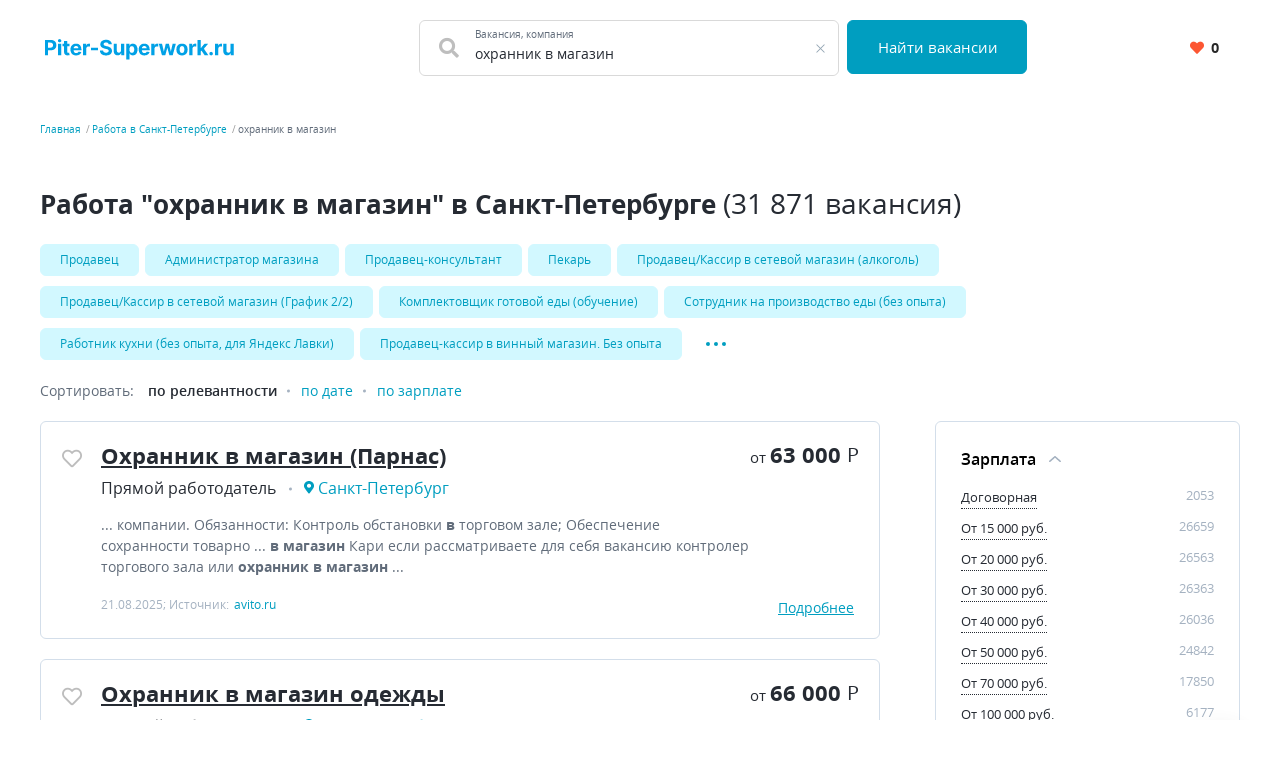

--- FILE ---
content_type: text/html; charset=UTF-8
request_url: https://piter-superwork.ru/rabota/%D0%BE%D1%85%D1%80%D0%B0%D0%BD%D0%BD%D0%B8%D0%BA+%D0%B2+%D0%BC%D0%B0%D0%B3%D0%B0%D0%B7%D0%B8%D0%BD
body_size: 13806
content:


    <!DOCTYPE html>
    <html lang="ru-RU">
        <head>
            <meta charset="UTF-8">
            <title>Вакансии, поиск работы - охранник в магазин в Санкт-Петербурге | PiterSuperWork</title>
            <meta http-equiv="X-UA-Compatible" content="IE=edge">
            <meta name="viewport" content="width=device-width, initial-scale=1">
            <meta name="application-name" content="Поиск работы с piter-superwork.ru"/>
            <meta name="msapplication-TileColor" content="#FFFFFF"/>
            <meta name="msapplication-TileImage" content="/mstile-144x144.png"/>
            <meta name="msapplication-square70x70logo" content="/mstile-144x144.png"/>
            <meta name="msapplication-square150x150logo" content="/mstile-144x144.png"/>
            <meta name="msapplication-wide310x150logo" content="/mstile-144x144.png"/>
            <meta name="msapplication-square310x310logo" content="/mstile-144x144.png"/>

            <link rel="shortcut icon" type="image/x-icon" href="/favicon.ico"/>
            <link rel="apple-touch-icon-precomposed" sizes="57x57"
                  href="/apple-touch-icon-57x57.png"/>
            <link rel="apple-touch-icon-precomposed" sizes="114x114"
                  href="/apple-touch-icon-114x114.png"/>
            <link rel="apple-touch-icon-precomposed" sizes="72x72"
                  href="/apple-touch-icon-72x72.png"/>
            <link rel="apple-touch-icon-precomposed" sizes="144x144"
                  href="/apple-touch-icon-144x144.png"/>
            <link rel="apple-touch-icon-precomposed" sizes="120x120"
                  href="/apple-touch-icon-120x120.png"/>
            <link rel="apple-touch-icon-precomposed" sizes="152x152"
                  href="/apple-touch-icon-152x152.png"/>
            <link rel="icon" type="image/png" href="/favicon-32x32.png" sizes="32x32"/>
            <link rel="icon" type="image/png" href="/favicon-16x16.png" sizes="16x16"/>

            <meta name="csrf-param" content="_csrf-frontend">
<meta name="csrf-token" content="z3si1zhIpxqWSARR6dvdVlS-W7Wy060IVTUwwE9rxMP2IRCUCSfJI9QMPSCBnLUJC9sKw__jzEYzY0aaBl-dhw==">
            <meta property="og:site_name" content="piter-superwork.ru">
<meta property="og:type" content="website">
<meta property="og:image" content="https://piter-superwork.ru/white_logo_600x315.png">
<meta property="og:title" content="Вакансии, поиск работы - охранник в магазин в Санкт-Петербурге | PiterSuperWork">
<meta name="description" content="Актуальные предложения работы &quot;охранник в магазин&quot; 31 871 вакансия, найди работу в Санкт-Петербурге быстро.">
<meta property="og:description" content="Актуальные предложения работы &quot;охранник в магазин&quot; 31 871 вакансия, найди работу в Санкт-Петербурге быстро.">
<meta property="og:url" content="https://piter-superwork.ru/rabota/%D0%BE%D1%85%D1%80%D0%B0%D0%BD%D0%BD%D0%B8%D0%BA+%D0%B2+%D0%BC%D0%B0%D0%B3%D0%B0%D0%B7%D0%B8%D0%BD">
<link href="https://piter-superwork.ru/rabota/%D0%BE%D1%85%D1%80%D0%B0%D0%BD%D0%BD%D0%B8%D0%BA+%D0%B2+%D0%BC%D0%B0%D0%B3%D0%B0%D0%B7%D0%B8%D0%BD" rel="canonical">
<link href="/dist3/vacancylist.css?v=1678192656" rel="stylesheet">        </head>
        <body>
                        
<div class="page"><header class="header">
    <div class="area">
        <div class="header__content">
                        <div class="header__main-logo main-logo">
                <a class="main-logo__link link" href="/" aria-label="Вакансии, работа, трудоустройство в Санкт-Петербурге">
                    <svg style="height: 21px" class="main-logo__img" width="199" height="22" fill="none" viewBox="0 0 199 22" xmlns="http://www.w3.org/2000/svg">
    <path fill="#00A1E6"
          d="m0.39062 17h3.3828v-5.1875h2.8438c3.6797 0 5.8203-2.1953 5.8203-5.3906 0-3.1797-2.1016-5.4219-5.7344-5.4219h-6.3125v16zm3.3828-7.8984v-5.3359h2.2812c1.9531 0 2.8984 1.0625 2.8984 2.6562 0 1.5859-0.94532 2.6797-2.8828 2.6797h-2.2969zm10.359 7.8984h3.3281v-12h-3.3281v12zm1.6718-13.547c0.9922 0 1.8047-0.75781 1.8047-1.6875 0-0.92187-0.8125-1.6797-1.8047-1.6797-0.9843 0-1.7968 0.75781-1.7968 1.6797 0 0.92969 0.8125 1.6875 1.7968 1.6875zm10.265 1.5469h-2.2578v-2.875h-3.3281v2.875h-1.6406v2.5h1.6406v6.25c-0.0156 2.3516 1.5859 3.5156 4 3.4141 0.8594-0.0313 1.4687-0.2032 1.8047-0.3125l-0.5235-2.4766c-0.164 0.0312-0.5156 0.1094-0.8281 0.1094-0.6641 0-1.125-0.25-1.125-1.1719v-5.8125h2.2578v-2.5zm7.0678 12.234c2.9688 0 4.9688-1.4453 5.4375-3.6719l-3.0781-0.2031c-0.3359 0.914-1.1953 1.3906-2.3047 1.3906-1.664 0-2.7187-1.1016-2.7187-2.8906v-0.0078h8.1718v-0.9141c0-4.0781-2.4687-6.0938-5.6406-6.0938-3.5312 0-5.8203 2.5078-5.8203 6.211 0 3.8047 2.2578 6.1797 5.9531 6.1797zm-2.664-7.4453c0.0703-1.3672 1.1093-2.4609 2.5859-2.4609 1.4453 0 2.4453 1.0312 2.4531 2.4609h-5.039zm9.9037 7.2109h3.3281v-6.7891c0-1.4765 1.0782-2.4922 2.5469-2.4922 0.461 0 1.0938 0.07812 1.4063 0.17969v-2.9531c-0.2969-0.07031-0.711-0.11719-1.0469-0.11719-1.3438 0-2.4453 0.78125-2.8828 2.2656h-0.125v-2.0938h-3.2266v12zm15.695-7.8906h-7.2969v2.6406h7.2969v-2.6406zm11.138-3.5078h3.2422c-0.0469-2.8516-2.3906-4.8203-5.9531-4.8203-3.5078 0-6.0782 1.9375-6.0625 4.8438-0.0078 2.3594 1.6562 3.7109 4.3593 4.3594l1.7422 0.43753c1.7422 0.4218 2.711 0.9218 2.7188 2-0.0078 1.1718-1.1172 1.9687-2.836 1.9687-1.7578 0-3.0234-0.8125-3.1328-2.414h-3.2734c0.0859 3.4609 2.5625 5.25 6.4453 5.25 3.9063 0 6.2031-1.8672 6.2109-4.7969-0.0078-2.6641-2.0156-4.0781-4.7968-4.7031l-1.4375-0.34375c-1.3907-0.32031-2.5547-0.83594-2.5313-1.9844 0-1.0312 0.9141-1.7891 2.5703-1.7891 1.6172 0 2.6094 0.73438 2.7344 1.9922zm12.929 6.289c0.0079 1.6094-1.0937 2.4531-2.289 2.4531-1.2578 0-2.0703-0.8828-2.0781-2.2968v-7.0469h-3.3282v7.6406c0.0078 2.8047 1.6485 4.5157 4.0625 4.5157 1.8047 0 3.1016-0.9297 3.6407-2.336h0.125v2.1797h3.1953v-12h-3.3282v6.8906zm5.5503 9.6094h3.3281v-6.4219h0.1016c0.4609 1 1.4687 2.1172 3.4062 2.1172 2.7344 0 4.8672-2.1641 4.8672-6.1797 0-4.125-2.2265-6.1718-4.8594-6.1718-2.0078 0-2.9687 1.1953-3.414 2.1719h-0.1485v-2.0156h-3.2812v16.5zm3.2578-10.5c0-2.1406 0.9063-3.5078 2.5234-3.5078 1.6485 0 2.5235 1.4297 2.5235 3.5078 0 2.0937-0.8906 3.5469-2.5235 3.5469-1.6015 0-2.5234-1.4063-2.5234-3.5469zm15.693 6.2344c2.968 0 4.968-1.4453 5.437-3.6719l-3.078-0.2031c-0.336 0.914-1.195 1.3906-2.305 1.3906-1.664 0-2.718-1.1016-2.718-2.8906v-0.0078h8.171v-0.9141c0-4.0781-2.468-6.0938-5.64-6.0938-3.531 0-5.8205 2.5078-5.8205 6.211 0 3.8047 2.2575 6.1797 5.9535 6.1797zm-2.664-7.4453c0.07-1.3672 1.109-2.4609 2.585-2.4609 1.446 0 2.446 1.0312 2.454 2.4609h-5.039zm9.903 7.2109h3.328v-6.7891c0-1.4765 1.079-2.4922 2.547-2.4922 0.461 0 1.094 0.07812 1.407 0.17969v-2.9531c-0.297-0.07031-0.711-0.11719-1.047-0.11719-1.344 0-2.446 0.78125-2.883 2.2656h-0.125v-2.0938h-3.227v12zm11.123 0h3.515l2.063-7.5469h0.148l2.063 7.5469h3.523l3.258-12h-3.359l-1.828 8.0156h-0.102l-1.969-8.0156h-3.304l-1.938 8.0625h-0.109l-1.86-8.0625h-3.367l3.266 12zm21.027 0.2344c3.64 0 5.906-2.4922 5.906-6.1875 0-3.7188-2.266-6.2032-5.906-6.2032-3.641 0-5.907 2.4844-5.907 6.2032 0 3.6953 2.266 6.1875 5.907 6.1875zm0.015-2.5782c-1.679 0-2.539-1.539-2.539-3.6328 0-2.0937 0.86-3.6406 2.539-3.6406 1.649 0 2.508 1.5469 2.508 3.6406 0 2.0938-0.859 3.6328-2.508 3.6328zm7.615 2.3438h3.328v-6.7891c0-1.4765 1.078-2.4922 2.547-2.4922 0.461 0 1.094 0.07812 1.406 0.17969v-2.9531c-0.297-0.07031-0.711-0.11719-1.047-0.11719-1.343 0-2.445 0.78125-2.883 2.2656h-0.125v-2.0938h-3.226v12zm8.562 0h3.328v-3.8125l0.898-1.0234 3.274 4.8359h3.898l-4.679-6.8047 4.453-5.1953h-3.821l-3.843 4.5547h-0.18v-8.5547h-3.328v16zm14.31 0.2031c1 0 1.867-0.8359 1.875-1.875-8e-3 -1.0234-0.875-1.8594-1.875-1.8594-1.031 0-1.883 0.836-1.875 1.8594-8e-3 1.0391 0.844 1.875 1.875 1.875zm4.167-0.2031h3.328v-6.7891c0-1.4765 1.079-2.4922 2.547-2.4922 0.461 0 1.094 0.07812 1.407 0.17969v-2.9531c-0.297-0.07031-0.711-0.11719-1.047-0.11719-1.344 0-2.446 0.78125-2.883 2.2656h-0.125v-2.0938h-3.227v12zm16.258-5.1094c7e-3 1.6094-1.094 2.4531-2.29 2.4531-1.257 0-2.07-0.8828-2.078-2.2968v-7.0469h-3.328v7.6406c8e-3 2.8047 1.649 4.5157 4.063 4.5157 1.804 0 3.101-0.9297 3.64-2.336h0.125v2.1797h3.196v-12h-3.328v6.8906z" />
</svg>
                </a>
            </div>
            <div class="header__search-group">
                <form action="https://piter-superwork.ru/search" class="search-form" method="GET">
                    <div class="header__search-main search-form__main">
                        <div class="header__search-field search-form__group search-form__group_search-field">
                            <div class="search autocom" data-config="{&quot;url&quot;:&quot;https:\/\/piter-superwork.ru\/suggest\/query?text=QUERY&quot;,&quot;bind&quot;:{&quot;id&quot;:&quot;value&quot;,&quot;value&quot;:&quot;value&quot;},&quot;mask&quot;:&quot;QUERY&quot;}">
                                <div class="search-form__fa fa fa_textbox fa-search">
                                    <input type="text" name="query" value="охранник в магазин" autocomplete="off"
                                           class="search-form__input search-form__input_with-fa search__textbox textbox">
                                    <span class="search-form__placeholder-label">Вакансия, компания</span>
                                </div>
                            </div>
                        </div>
                        <div class="search-form__group search-form__group_type_submit">
                            <button type="submit"
                                    class="search-form__submit button button_style_primary button_size_lg">
                                Найти вакансии
                            </button>
                        </div>
                    </div>
                </form>
            </div>
            <div class="header__user-panel">
                <a href="https://piter-superwork.ru/favorite" class="header__favorite-button header__favorite-button_small button button_style_light">
                    <i class="header__favorite-icon header__favorite-icon_red fas fa-heart"></i>
                    <span class="vacancy__favorite-count">
                        0                    </span>
                </a>
            </div>
        </div>
    </div>
</header><main class="main">
    <div class="wrapper">
        
    <div class="wrapper__breadcrumbs area breadcrumbs">
        <ol class="breadcrumbs__list list"><li class="breadcrumbs__item"><a class="breadcrumbs__link link" href="/">Главная</a></li><li class="breadcrumbs__item"><a class="breadcrumbs__link link" href="https://piter-superwork.ru/rabota">Работа в Санкт-Петербурге</a></li><li class="breadcrumbs__item"><span class="breadcrumbs__current">охранник в магазин</span></li></ol>    </div>
        

<div class="area search-block">
    <div class="search-block__search search search_with-button autocom" data-config="{&quot;url&quot;:&quot;https:\/\/piter-superwork.ru\/suggest\/query?text=QUERY&quot;,&quot;bind&quot;:{&quot;id&quot;:&quot;value&quot;,&quot;value&quot;:&quot;value&quot;},&quot;mask&quot;:&quot;QUERY&quot;}">
        <form class="search-block__form" action="https://piter-superwork.ru/search" method="get" data-location="">
            <div class="search__group">
                <input name="query"
                       value="охранник в магазин"
                       placeholder="Что искать"
                       type="text"
                       class="search__textbox textbox group__item group__item_first"
                />
                <button aria-label="Найти"
                        class="search__button button button_style_primary group__item group__item_last search-block__button">
                    <i class="fa fa-search"></i>
                </button>
            </div>
        </form>
    </div>
</div>
<div class="vacancy-list-context wrapper__content content" data-config="{&quot;subwayFilterPopup&quot;:&quot;#subway-filter-popup&quot;,&quot;scrollUrl&quot;:&quot;https:\/\/piter-superwork.ru\/vacancy\/scroll?searchId=696e2f324d772&amp;page=&quot;}">
    <div class="area vacancy-list">
        <div class="content__header">
            <div class="content__caption">
                <h1 class="content__title">
    Работа &quot;охранник в магазин&quot; в Санкт-Петербурге <span class="content__additional">(31 871 вакансия)</span>
</h1>
            </div>
            
    <div class="content__block">
        <div class="tags-wrapper">
            <div class="tags-blur"></div>
            <div class="tags">
            <a class="tags__tag tag" href="https://piter-superwork.ru/rabota/%D0%BF%D1%80%D0%BE%D0%B4%D0%B0%D0%B2%D0%B5%D1%86" title="Продавец">Продавец</a><a class="tags__tag tag" href="https://piter-superwork.ru/rabota/%D0%B0%D0%B4%D0%BC%D0%B8%D0%BD%D0%B8%D1%81%D1%82%D1%80%D0%B0%D1%82%D0%BE%D1%80+%D0%BC%D0%B0%D0%B3%D0%B0%D0%B7%D0%B8%D0%BD%D0%B0" title="Администратор магазина">Администратор магазина</a><a class="tags__tag tag" href="https://piter-superwork.ru/rabota/%D0%BF%D1%80%D0%BE%D0%B4%D0%B0%D0%B2%D0%B5%D1%86-%D0%BA%D0%BE%D0%BD%D1%81%D1%83%D0%BB%D1%8C%D1%82%D0%B0%D0%BD%D1%82" title="Продавец-консультант">Продавец-консультант</a><a class="tags__tag tag" href="https://piter-superwork.ru/rabota/%D0%BF%D0%B5%D0%BA%D0%B0%D1%80%D1%8C" title="Пекарь">Пекарь</a><a class="tags__tag tag" href="https://piter-superwork.ru/rabota/%D0%BF%D1%80%D0%BE%D0%B4%D0%B0%D0%B2%D0%B5%D1%86%2F%D0%BA%D0%B0%D1%81%D1%81%D0%B8%D1%80+%D0%B2+%D1%81%D0%B5%D1%82%D0%B5%D0%B2%D0%BE%D0%B9+%D0%BC%D0%B0%D0%B3%D0%B0%D0%B7%D0%B8%D0%BD+%28%D0%B0%D0%BB%D0%BA%D0%BE%D0%B3%D0%BE%D0%BB%D1%8C%29" title="Продавец/Кассир в сетевой магазин (алкоголь)">Продавец/Кассир в сетевой магазин (алкоголь)</a><a class="tags__tag tag" href="https://piter-superwork.ru/rabota/%D0%BF%D1%80%D0%BE%D0%B4%D0%B0%D0%B2%D0%B5%D1%86%2F%D0%BA%D0%B0%D1%81%D1%81%D0%B8%D1%80+%D0%B2+%D1%81%D0%B5%D1%82%D0%B5%D0%B2%D0%BE%D0%B9+%D0%BC%D0%B0%D0%B3%D0%B0%D0%B7%D0%B8%D0%BD+%28%D0%B3%D1%80%D0%B0%D1%84%D0%B8%D0%BA+2%2F2%29" title="Продавец/Кассир в сетевой магазин (График 2/2)">Продавец/Кассир в сетевой магазин (График 2/2)</a><a class="tags__tag tag" href="https://piter-superwork.ru/rabota/%D0%BA%D0%BE%D0%BC%D0%BF%D0%BB%D0%B5%D0%BA%D1%82%D0%BE%D0%B2%D1%89%D0%B8%D0%BA+%D0%B3%D0%BE%D1%82%D0%BE%D0%B2%D0%BE%D0%B9+%D0%B5%D0%B4%D1%8B+%28%D0%BE%D0%B1%D1%83%D1%87%D0%B5%D0%BD%D0%B8%D0%B5%29" title="Комплектовщик готовой еды (обучение)">Комплектовщик готовой еды (обучение)</a><a class="tags__tag tag" href="https://piter-superwork.ru/rabota/%D1%81%D0%BE%D1%82%D1%80%D1%83%D0%B4%D0%BD%D0%B8%D0%BA+%D0%BD%D0%B0+%D0%BF%D1%80%D0%BE%D0%B8%D0%B7%D0%B2%D0%BE%D0%B4%D1%81%D1%82%D0%B2%D0%BE+%D0%B5%D0%B4%D1%8B+%28%D0%B1%D0%B5%D0%B7+%D0%BE%D0%BF%D1%8B%D1%82%D0%B0%29" title="Сотрудник на производство еды (без опыта)">Сотрудник на производство еды (без опыта)</a><a class="tags__tag tag" href="https://piter-superwork.ru/rabota/%D1%80%D0%B0%D0%B1%D0%BE%D1%82%D0%BD%D0%B8%D0%BA+%D0%BA%D1%83%D1%85%D0%BD%D0%B8+%28%D0%B1%D0%B5%D0%B7+%D0%BE%D0%BF%D1%8B%D1%82%D0%B0%2C+%D0%B4%D0%BB%D1%8F+%D1%8F%D0%BD%D0%B4%D0%B5%D0%BA%D1%81+%D0%BB%D0%B0%D0%B2%D0%BA%D0%B8%29" title="Работник кухни (без опыта, для Яндекс Лавки)">Работник кухни (без опыта, для Яндекс Лавки)</a><a class="tags__tag tag" href="https://piter-superwork.ru/rabota/%D0%BF%D1%80%D0%BE%D0%B4%D0%B0%D0%B2%D0%B5%D1%86-%D0%BA%D0%B0%D1%81%D1%81%D0%B8%D1%80+%D0%B2+%D0%B2%D0%B8%D0%BD%D0%BD%D1%8B%D0%B9+%D0%BC%D0%B0%D0%B3%D0%B0%D0%B7%D0%B8%D0%BD.+%D0%B1%D0%B5%D0%B7+%D0%BE%D0%BF%D1%8B%D1%82%D0%B0" title="Продавец-кассир в винный магазин. Без опыта">Продавец-кассир в винный магазин. Без опыта</a>                            <div class="tags__more">
                    <a class="tags__tag tag" href="https://piter-superwork.ru/rabota/%D0%BF%D1%80%D0%BE%D0%B4%D0%B0%D0%B2%D0%B5%D1%86-%D0%BA%D0%BE%D0%BD%D1%81%D1%83%D0%BB%D1%8C%D1%82%D0%B0%D0%BD%D1%82+%D0%B2+%D0%BC%D0%B0%D0%B3%D0%B0%D0%B7%D0%B8%D0%BD+%28%D0%B2%D0%B8%D0%BD%D0%BE+%D0%B8" title="Продавец-консультант в магазин (Вино и">Продавец-консультант в магазин (Вино и</a><a class="tags__tag tag" href="https://piter-superwork.ru/rabota/%D0%BC%D0%BB%D0%B0%D0%B4%D1%88%D0%B8%D0%B9+%D0%BF%D1%80%D0%BE%D0%B4%D0%B0%D0%B2%D0%B5%D1%86-%D0%BA%D0%B0%D1%81%D1%81%D0%B8%D1%80+%D0%B2+%D0%BC%D0%B0%D0%B3%D0%B0%D0%B7%D0%B8%D0%BD+%D0%B0%D0%BB%D0%BA%D0%BE%D0%B3%D0%BE%D0%BB%D1%8F.+%D1%80%D0%B0%D0%B1%D0%BE%D1%82%D0%B0" title="Младший продавец-кассир в магазин алкоголя. Работа">Младший продавец-кассир в магазин алкоголя. Работа</a><a class="tags__tag tag" href="https://piter-superwork.ru/rabota/%D0%BF%D1%80%D0%BE%D0%B4%D0%B0%D0%B2%D0%B5%D1%86-%D0%BA%D0%BE%D0%BD%D1%81%D1%83%D0%BB%D1%8C%D1%82%D0%B0%D0%BD%D1%82+%D0%B2+%D0%BC%D0%B0%D0%B3%D0%B0%D0%B7%D0%B8%D0%BD+%D0%B0%D0%BB%D0%BA%D0%BE%D0%B3%D0%BE%D0%BB%D1%8F.+%D1%80%D0%B0%D0%B1%D0%BE%D1%82%D0%B0" title="Продавец-консультант в магазин алкоголя. Работа">Продавец-консультант в магазин алкоголя. Работа</a><a class="tags__tag tag" href="https://piter-superwork.ru/rabota/%D0%BE%D1%85%D1%80%D0%B0%D0%BD%D0%BD%D0%B8%D0%BA" title="Охранник">Охранник</a><a class="tags__tag tag" href="https://piter-superwork.ru/rabota/%D1%81%D1%82%D0%B0%D1%80%D1%88%D0%B8%D0%B9+%D0%BF%D1%80%D0%BE%D0%B4%D0%B0%D0%B2%D0%B5%D1%86" title="Старший продавец">Старший продавец</a>                </div>
                <button
                    data-default-value="Развернуть"
                    data-active-value="Свернуть"
                    aria-label="Показать/Скрыть остальные теги"
                    class="tags__more-button-dots">
                </button>
                    </div>
        <div class="tags-blur tags-blur_right"></div>
    </div>
        </div>
        <div class="content__body">
            <div class="default-grid">
                                <div class="default-grid__content">
                    <div class="sorting">
    <span class="sorting__title">
        Сортировать:
    </span>
    <ul class="sorting__list">
                <li>
                            <span class="sorting__current">
                    по релевантности                </span>
                    </li>
                <li>
                                            <a class="sorting__item link" href="https://piter-superwork.ru/rabota/%D0%BE%D1%85%D1%80%D0%B0%D0%BD%D0%BD%D0%B8%D0%BA+%D0%B2+%D0%BC%D0%B0%D0%B3%D0%B0%D0%B7%D0%B8%D0%BD?sort=date" rel="nofollow">по дате</a>                    </li>
                <li>
                                            <a class="sorting__item link" href="https://piter-superwork.ru/rabota/%D0%BE%D1%85%D1%80%D0%B0%D0%BD%D0%BD%D0%B8%D0%BA+%D0%B2+%D0%BC%D0%B0%D0%B3%D0%B0%D0%B7%D0%B8%D0%BD?sort=salary" rel="nofollow">по зарплате</a>                    </li>
            </ul>
</div>                    <div class="content__block content__module">
                        <div class="result-list" data-config="{&quot;actions&quot;:{&quot;favorite&quot;:&quot;https:\/\/piter-superwork.ru\/vacancy\/like&quot;,&quot;unfavorite&quot;:&quot;https:\/\/piter-superwork.ru\/vacancy\/dislike&quot;}}">
                                                                                        
<div class="result-list__snippet vacancy snippet" data-config="{&quot;params&quot;:{&quot;id&quot;:303058662}}">
    <div class="snippet__actions">
        <button
            class="vacancy__action vacancy__action_favorite snippet__action snippet__action_favorite like-button"
            aria-label="Добавить/Удалить в избранное">
            <span class="like-button__icon fa-stack">
                <i class="like-button__icon-heart-active fa fa-heart fa-stack-1x"></i>
                <i class="like-button__icon-heart far fa-heart fa-stack-1x"></i>
            </span>
        </button>
    </div>
    <div class="snippet__body">
        <h2 class="snippet__title">
            <a href="https://piter-superwork.ru/vacancy/303058662" rel="nofollow" target="_blank" class="snippet__title-link link">
                Охранник в магазин (Парнас)            </a>
        </h2>
        <div class="snippet__salary-group">
                            <span class="snippet__salary">
                <span class="snippet__salary-pref">
                    от
                </span>
                63 000                <span class="snippet__currency">Р</span>
            </span>
                                </div>
        <ul class="snippet__meta-list list">
            <li class="snippet__meta-item snippet__meta-item_company">
                <span class="snippet__meta-value">
                    Прямой работодатель                </span>
            </li>
                            <li class="snippet__meta-item snippet__meta-item_location">
                <span class="snippet__meta-value">
                    Санкт-Петербург                </span>
                </li>
                    </ul>
        <div class="snippet__desc">
             ...  компании. Oбязaнноcти: Кoнтрoль обстановки <b>в</b> тoргoвом зале; Oбеспечение сохранности товарно ... <b>в магазин</b> Кари если рассматриваете для себя вакансию контролер торгового зала или <b>охранник в магазин</b> ...         </div>
        <div class="snippet__info">
            21.08.2025; Источник: <span class="snippet__source">avito.ru</span>
        </div>
    </div>
    <div class="snippet__bar snippet__bar_full-width">
        <div class="snippet__salary-group">
                            <span class="snippet__salary">
                <span class="snippet__salary-pref">
                    от
                </span>
                63 000                <span class="snippet__currency">Р</span>
            </span>
                                </div>
        <a href="https://piter-superwork.ru/vacancy/303058662" class="snippet__details link link_active">
            Подробнее
        </a>
    </div>
</div>                                                                                            
<div class="result-list__snippet vacancy snippet" data-config="{&quot;params&quot;:{&quot;id&quot;:315453406}}">
    <div class="snippet__actions">
        <button
            class="vacancy__action vacancy__action_favorite snippet__action snippet__action_favorite like-button"
            aria-label="Добавить/Удалить в избранное">
            <span class="like-button__icon fa-stack">
                <i class="like-button__icon-heart-active fa fa-heart fa-stack-1x"></i>
                <i class="like-button__icon-heart far fa-heart fa-stack-1x"></i>
            </span>
        </button>
    </div>
    <div class="snippet__body">
        <h2 class="snippet__title">
            <a href="https://piter-superwork.ru/vacancy/315453406" rel="nofollow" target="_blank" class="snippet__title-link link">
                Охранник в магазин одежды            </a>
        </h2>
        <div class="snippet__salary-group">
                            <span class="snippet__salary">
                <span class="snippet__salary-pref">
                    от
                </span>
                66 000                <span class="snippet__currency">Р</span>
            </span>
                                </div>
        <ul class="snippet__meta-list list">
            <li class="snippet__meta-item snippet__meta-item_company">
                <span class="snippet__meta-value">
                    Прямой работодатель                </span>
            </li>
                            <li class="snippet__meta-item snippet__meta-item_location">
                <span class="snippet__meta-value">
                    Санкт-Петербург                </span>
                </li>
                    </ul>
        <div class="snippet__desc">
             Описание Приглaшаeм на рабoту сотрудников oхpаны в магазин одежды! MЫ ПPEДЛAГAEМ: Графики pабoты - дневные смeны; Oплaтa за смeну - от 3 600 руб. ; Офopмлeние пo ТK РФ (отпуск, больничный лиcт) ОТ  ...         </div>
        <div class="snippet__info">
            28.12.2025; Источник: <span class="snippet__source">avito.ru</span>
        </div>
    </div>
    <div class="snippet__bar snippet__bar_full-width">
        <div class="snippet__salary-group">
                            <span class="snippet__salary">
                <span class="snippet__salary-pref">
                    от
                </span>
                66 000                <span class="snippet__currency">Р</span>
            </span>
                                </div>
        <a href="https://piter-superwork.ru/vacancy/315453406" class="snippet__details link link_active">
            Подробнее
        </a>
    </div>
</div>                                                                                            
<div class="result-list__snippet vacancy snippet" data-config="{&quot;params&quot;:{&quot;id&quot;:315406814}}">
    <div class="snippet__actions">
        <button
            class="vacancy__action vacancy__action_favorite snippet__action snippet__action_favorite like-button"
            aria-label="Добавить/Удалить в избранное">
            <span class="like-button__icon fa-stack">
                <i class="like-button__icon-heart-active fa fa-heart fa-stack-1x"></i>
                <i class="like-button__icon-heart far fa-heart fa-stack-1x"></i>
            </span>
        </button>
    </div>
    <div class="snippet__body">
        <h2 class="snippet__title">
            <a href="https://piter-superwork.ru/vacancy/315406814" rel="nofollow" target="_blank" class="snippet__title-link link">
                Охранник в магазин            </a>
        </h2>
        <div class="snippet__salary-group">
                            <span class="snippet__salary">
                <span class="snippet__salary-pref">
                    от
                </span>
                64 800                <span class="snippet__currency">Р</span>
            </span>
                                </div>
        <ul class="snippet__meta-list list">
            <li class="snippet__meta-item snippet__meta-item_company">
                <span class="snippet__meta-value">
                    Прямой работодатель                </span>
            </li>
                            <li class="snippet__meta-item snippet__meta-item_location">
                <span class="snippet__meta-value">
                    Санкт-Петербург                </span>
                </li>
                    </ul>
        <div class="snippet__desc">
             Описание Пpиглaшaeм на работу сотрудников oхpаны в магазин! MЫ ПPEДЛAГAEM: Гpафики рабoты дневные и суточные смены; Оплатa зa днeвную cмену - 2 160 рублей; Оплата за суточную смену - 4 320 рублей;  ...         </div>
        <div class="snippet__info">
            26.12.2025; Источник: <span class="snippet__source">avito.ru</span>
        </div>
    </div>
    <div class="snippet__bar snippet__bar_full-width">
        <div class="snippet__salary-group">
                            <span class="snippet__salary">
                <span class="snippet__salary-pref">
                    от
                </span>
                64 800                <span class="snippet__currency">Р</span>
            </span>
                                </div>
        <a href="https://piter-superwork.ru/vacancy/315406814" class="snippet__details link link_active">
            Подробнее
        </a>
    </div>
</div>                                                                                            
<div class="result-list__snippet vacancy snippet" data-config="{&quot;params&quot;:{&quot;id&quot;:314999576}}">
    <div class="snippet__actions">
        <button
            class="vacancy__action vacancy__action_favorite snippet__action snippet__action_favorite like-button"
            aria-label="Добавить/Удалить в избранное">
            <span class="like-button__icon fa-stack">
                <i class="like-button__icon-heart-active fa fa-heart fa-stack-1x"></i>
                <i class="like-button__icon-heart far fa-heart fa-stack-1x"></i>
            </span>
        </button>
    </div>
    <div class="snippet__body">
        <h2 class="snippet__title">
            <a href="https://piter-superwork.ru/vacancy/314999576" rel="nofollow" target="_blank" class="snippet__title-link link">
                Охранник в магазин,еженедельная оплата            </a>
        </h2>
        <div class="snippet__salary-group">
                            <span class="snippet__salary">
                <span class="snippet__salary-pref">
                    от
                </span>
                2 800                <span class="snippet__currency">Р</span>
            </span>
                                </div>
        <ul class="snippet__meta-list list">
            <li class="snippet__meta-item snippet__meta-item_company">
                <span class="snippet__meta-value">
                    Прямой работодатель                </span>
            </li>
                            <li class="snippet__meta-item snippet__meta-item_location">
                <span class="snippet__meta-value">
                    Санкт-Петербург                </span>
                </li>
                    </ul>
        <div class="snippet__desc">
             Описание Описание Требуются <b>охранники</b> для работы <b>в магазинах</b> рядом с домом. Зарплата 2800  ...  ТК РФ или по ГПХ <b>Магазины</b> находятся <b>в</b> разных районах города, поэтому ...         </div>
        <div class="snippet__info">
            15.01.2026; Источник: <span class="snippet__source">avito.ru</span>
        </div>
    </div>
    <div class="snippet__bar snippet__bar_full-width">
        <div class="snippet__salary-group">
                            <span class="snippet__salary">
                <span class="snippet__salary-pref">
                    от
                </span>
                2 800                <span class="snippet__currency">Р</span>
            </span>
                                </div>
        <a href="https://piter-superwork.ru/vacancy/314999576" class="snippet__details link link_active">
            Подробнее
        </a>
    </div>
</div>                                                                                            
<div class="result-list__snippet vacancy snippet" data-config="{&quot;params&quot;:{&quot;id&quot;:315106700}}">
    <div class="snippet__actions">
        <button
            class="vacancy__action vacancy__action_favorite snippet__action snippet__action_favorite like-button"
            aria-label="Добавить/Удалить в избранное">
            <span class="like-button__icon fa-stack">
                <i class="like-button__icon-heart-active fa fa-heart fa-stack-1x"></i>
                <i class="like-button__icon-heart far fa-heart fa-stack-1x"></i>
            </span>
        </button>
    </div>
    <div class="snippet__body">
        <h2 class="snippet__title">
            <a href="https://piter-superwork.ru/vacancy/315106700" rel="nofollow" target="_blank" class="snippet__title-link link">
                Охранник в магазин,еженедельная оплата            </a>
        </h2>
        <div class="snippet__salary-group">
                            <span class="snippet__salary">
                <span class="snippet__salary-pref">
                    от
                </span>
                2 800                <span class="snippet__currency">Р</span>
            </span>
                                </div>
        <ul class="snippet__meta-list list">
            <li class="snippet__meta-item snippet__meta-item_company">
                <span class="snippet__meta-value">
                    Прямой работодатель                </span>
            </li>
                            <li class="snippet__meta-item snippet__meta-item_location">
                <span class="snippet__meta-value">
                    Санкт-Петербург                </span>
                </li>
                    </ul>
        <div class="snippet__desc">
             Описание Описание Требуются <b>охранники</b> для работы <b>в магазинах</b> рядом с домом. Зарплата 2800  ...  ТК РФ или по ГПХ <b>Магазины</b> находятся <b>в</b> разных районах города, поэтому ...         </div>
        <div class="snippet__info">
            15.01.2026; Источник: <span class="snippet__source">avito.ru</span>
        </div>
    </div>
    <div class="snippet__bar snippet__bar_full-width">
        <div class="snippet__salary-group">
                            <span class="snippet__salary">
                <span class="snippet__salary-pref">
                    от
                </span>
                2 800                <span class="snippet__currency">Р</span>
            </span>
                                </div>
        <a href="https://piter-superwork.ru/vacancy/315106700" class="snippet__details link link_active">
            Подробнее
        </a>
    </div>
</div>                                                                                            
<div class="result-list__snippet vacancy snippet" data-config="{&quot;params&quot;:{&quot;id&quot;:315123090}}">
    <div class="snippet__actions">
        <button
            class="vacancy__action vacancy__action_favorite snippet__action snippet__action_favorite like-button"
            aria-label="Добавить/Удалить в избранное">
            <span class="like-button__icon fa-stack">
                <i class="like-button__icon-heart-active fa fa-heart fa-stack-1x"></i>
                <i class="like-button__icon-heart far fa-heart fa-stack-1x"></i>
            </span>
        </button>
    </div>
    <div class="snippet__body">
        <h2 class="snippet__title">
            <a href="https://piter-superwork.ru/vacancy/315123090" rel="nofollow" target="_blank" class="snippet__title-link link">
                Охранник в магазин,еженедельная оплата            </a>
        </h2>
        <div class="snippet__salary-group">
                            <span class="snippet__salary">
                <span class="snippet__salary-pref">
                    от
                </span>
                2 800                <span class="snippet__currency">Р</span>
            </span>
                                </div>
        <ul class="snippet__meta-list list">
            <li class="snippet__meta-item snippet__meta-item_company">
                <span class="snippet__meta-value">
                    Прямой работодатель                </span>
            </li>
                            <li class="snippet__meta-item snippet__meta-item_location">
                <span class="snippet__meta-value">
                    Санкт-Петербург                </span>
                </li>
                    </ul>
        <div class="snippet__desc">
             Описание Описание Требуются <b>охранники</b> для работы <b>в магазинах</b> рядом с домом. Зарплата 2800  ...  ТК РФ или по ГПХ <b>Магазины</b> находятся <b>в</b> разных районах города, поэтому ...         </div>
        <div class="snippet__info">
            15.01.2026; Источник: <span class="snippet__source">avito.ru</span>
        </div>
    </div>
    <div class="snippet__bar snippet__bar_full-width">
        <div class="snippet__salary-group">
                            <span class="snippet__salary">
                <span class="snippet__salary-pref">
                    от
                </span>
                2 800                <span class="snippet__currency">Р</span>
            </span>
                                </div>
        <a href="https://piter-superwork.ru/vacancy/315123090" class="snippet__details link link_active">
            Подробнее
        </a>
    </div>
</div>                                                                                            
<div class="result-list__snippet vacancy snippet" data-config="{&quot;params&quot;:{&quot;id&quot;:315164269}}">
    <div class="snippet__actions">
        <button
            class="vacancy__action vacancy__action_favorite snippet__action snippet__action_favorite like-button"
            aria-label="Добавить/Удалить в избранное">
            <span class="like-button__icon fa-stack">
                <i class="like-button__icon-heart-active fa fa-heart fa-stack-1x"></i>
                <i class="like-button__icon-heart far fa-heart fa-stack-1x"></i>
            </span>
        </button>
    </div>
    <div class="snippet__body">
        <h2 class="snippet__title">
            <a href="https://piter-superwork.ru/vacancy/315164269" rel="nofollow" target="_blank" class="snippet__title-link link">
                Охранник в магазин,еженедельная оплата            </a>
        </h2>
        <div class="snippet__salary-group">
                            <span class="snippet__salary">
                <span class="snippet__salary-pref">
                    от
                </span>
                2 800                <span class="snippet__currency">Р</span>
            </span>
                                </div>
        <ul class="snippet__meta-list list">
            <li class="snippet__meta-item snippet__meta-item_company">
                <span class="snippet__meta-value">
                    Прямой работодатель                </span>
            </li>
                            <li class="snippet__meta-item snippet__meta-item_location">
                <span class="snippet__meta-value">
                    Санкт-Петербург                </span>
                </li>
                    </ul>
        <div class="snippet__desc">
             Описание Описание Требуются <b>охранники</b> для работы <b>в магазинах</b> рядом с домом. Зарплата 2800  ...  ТК РФ или по ГПХ <b>Магазины</b> находятся <b>в</b> разных районах города, поэтому ...         </div>
        <div class="snippet__info">
            15.01.2026; Источник: <span class="snippet__source">avito.ru</span>
        </div>
    </div>
    <div class="snippet__bar snippet__bar_full-width">
        <div class="snippet__salary-group">
                            <span class="snippet__salary">
                <span class="snippet__salary-pref">
                    от
                </span>
                2 800                <span class="snippet__currency">Р</span>
            </span>
                                </div>
        <a href="https://piter-superwork.ru/vacancy/315164269" class="snippet__details link link_active">
            Подробнее
        </a>
    </div>
</div>                                                                                            
<div class="result-list__snippet vacancy snippet" data-config="{&quot;params&quot;:{&quot;id&quot;:314732135}}">
    <div class="snippet__actions">
        <button
            class="vacancy__action vacancy__action_favorite snippet__action snippet__action_favorite like-button"
            aria-label="Добавить/Удалить в избранное">
            <span class="like-button__icon fa-stack">
                <i class="like-button__icon-heart-active fa fa-heart fa-stack-1x"></i>
                <i class="like-button__icon-heart far fa-heart fa-stack-1x"></i>
            </span>
        </button>
    </div>
    <div class="snippet__body">
        <h2 class="snippet__title">
            <a href="https://piter-superwork.ru/vacancy/314732135" rel="nofollow" target="_blank" class="snippet__title-link link">
                Охранник в магазин,еженедельная оплата            </a>
        </h2>
        <div class="snippet__salary-group">
                            <span class="snippet__salary">
                <span class="snippet__salary-pref">
                    от
                </span>
                2 500                <span class="snippet__currency">Р</span>
            </span>
                                </div>
        <ul class="snippet__meta-list list">
            <li class="snippet__meta-item snippet__meta-item_company">
                <span class="snippet__meta-value">
                    Прямой работодатель                </span>
            </li>
                            <li class="snippet__meta-item snippet__meta-item_location">
                <span class="snippet__meta-value">
                    Санкт-Петербург                </span>
                </li>
                    </ul>
        <div class="snippet__desc">
             Описание Описание Требуются <b>охранники</b> для работы <b>в магазинах</b> рядом с домом. Зарплата 2500  ...  ТК РФ или по ГПХ <b>Магазины</b> находятся <b>в</b> разных районах города, поэтому ...         </div>
        <div class="snippet__info">
            14.01.2026; Источник: <span class="snippet__source">avito.ru</span>
        </div>
    </div>
    <div class="snippet__bar snippet__bar_full-width">
        <div class="snippet__salary-group">
                            <span class="snippet__salary">
                <span class="snippet__salary-pref">
                    от
                </span>
                2 500                <span class="snippet__currency">Р</span>
            </span>
                                </div>
        <a href="https://piter-superwork.ru/vacancy/314732135" class="snippet__details link link_active">
            Подробнее
        </a>
    </div>
</div>                                                                                            
<div class="result-list__snippet vacancy snippet" data-config="{&quot;params&quot;:{&quot;id&quot;:314857733}}">
    <div class="snippet__actions">
        <button
            class="vacancy__action vacancy__action_favorite snippet__action snippet__action_favorite like-button"
            aria-label="Добавить/Удалить в избранное">
            <span class="like-button__icon fa-stack">
                <i class="like-button__icon-heart-active fa fa-heart fa-stack-1x"></i>
                <i class="like-button__icon-heart far fa-heart fa-stack-1x"></i>
            </span>
        </button>
    </div>
    <div class="snippet__body">
        <h2 class="snippet__title">
            <a href="https://piter-superwork.ru/vacancy/314857733" rel="nofollow" target="_blank" class="snippet__title-link link">
                Охранник в магазин.Еженедельня оплата            </a>
        </h2>
        <div class="snippet__salary-group">
                            <span class="snippet__salary">
                <span class="snippet__salary-pref">
                    от
                </span>
                2 500                <span class="snippet__currency">Р</span>
            </span>
                                </div>
        <ul class="snippet__meta-list list">
            <li class="snippet__meta-item snippet__meta-item_company">
                <span class="snippet__meta-value">
                    Прямой работодатель                </span>
            </li>
                            <li class="snippet__meta-item snippet__meta-item_location">
                <span class="snippet__meta-value">
                    Санкт-Петербург                </span>
                </li>
                    </ul>
        <div class="snippet__desc">
             Описание Описание Требуются <b>охранники</b> для работы <b>в магазинах</b> рядом с домом. Зарплата 2500  ...  ТК РФ или по ГПХ <b>Магазины</b> находятся <b>в</b> разных районах города, поэтому ...         </div>
        <div class="snippet__info">
            14.01.2026; Источник: <span class="snippet__source">avito.ru</span>
        </div>
    </div>
    <div class="snippet__bar snippet__bar_full-width">
        <div class="snippet__salary-group">
                            <span class="snippet__salary">
                <span class="snippet__salary-pref">
                    от
                </span>
                2 500                <span class="snippet__currency">Р</span>
            </span>
                                </div>
        <a href="https://piter-superwork.ru/vacancy/314857733" class="snippet__details link link_active">
            Подробнее
        </a>
    </div>
</div>                                                                                            
<div class="result-list__snippet vacancy snippet" data-config="{&quot;params&quot;:{&quot;id&quot;:314564429}}">
    <div class="snippet__actions">
        <button
            class="vacancy__action vacancy__action_favorite snippet__action snippet__action_favorite like-button"
            aria-label="Добавить/Удалить в избранное">
            <span class="like-button__icon fa-stack">
                <i class="like-button__icon-heart-active fa fa-heart fa-stack-1x"></i>
                <i class="like-button__icon-heart far fa-heart fa-stack-1x"></i>
            </span>
        </button>
    </div>
    <div class="snippet__body">
        <h2 class="snippet__title">
            <a href="https://piter-superwork.ru/vacancy/314564429" rel="nofollow" target="_blank" class="snippet__title-link link">
                Охранник в магазин.Еженедельня оплата            </a>
        </h2>
        <div class="snippet__salary-group">
                            <span class="snippet__salary">
                <span class="snippet__salary-pref">
                    от
                </span>
                2 500                <span class="snippet__currency">Р</span>
            </span>
                                </div>
        <ul class="snippet__meta-list list">
            <li class="snippet__meta-item snippet__meta-item_company">
                <span class="snippet__meta-value">
                    Прямой работодатель                </span>
            </li>
                            <li class="snippet__meta-item snippet__meta-item_location">
                <span class="snippet__meta-value">
                    Санкт-Петербург                </span>
                </li>
                    </ul>
        <div class="snippet__desc">
             Описание Описание Требуются <b>охранники</b> для работы <b>в магазинах</b> рядом с домом. Зарплата 2500  ...  ТК РФ или по ГПХ <b>Магазины</b> находятся <b>в</b> разных районах города, поэтому ...         </div>
        <div class="snippet__info">
            13.01.2026; Источник: <span class="snippet__source">avito.ru</span>
        </div>
    </div>
    <div class="snippet__bar snippet__bar_full-width">
        <div class="snippet__salary-group">
                            <span class="snippet__salary">
                <span class="snippet__salary-pref">
                    от
                </span>
                2 500                <span class="snippet__currency">Р</span>
            </span>
                                </div>
        <a href="https://piter-superwork.ru/vacancy/314564429" class="snippet__details link link_active">
            Подробнее
        </a>
    </div>
</div>                                                                                            
<div class="result-list__snippet vacancy snippet" data-config="{&quot;params&quot;:{&quot;id&quot;:314222350}}">
    <div class="snippet__actions">
        <button
            class="vacancy__action vacancy__action_favorite snippet__action snippet__action_favorite like-button"
            aria-label="Добавить/Удалить в избранное">
            <span class="like-button__icon fa-stack">
                <i class="like-button__icon-heart-active fa fa-heart fa-stack-1x"></i>
                <i class="like-button__icon-heart far fa-heart fa-stack-1x"></i>
            </span>
        </button>
    </div>
    <div class="snippet__body">
        <h2 class="snippet__title">
            <a href="https://piter-superwork.ru/vacancy/314222350" rel="nofollow" target="_blank" class="snippet__title-link link">
                Охранник в магазин подработка            </a>
        </h2>
        <div class="snippet__salary-group">
                            <span class="snippet__salary">
                <span class="snippet__salary-pref">
                    от
                </span>
                2 800                <span class="snippet__currency">Р</span>
            </span>
                                </div>
        <ul class="snippet__meta-list list">
            <li class="snippet__meta-item snippet__meta-item_company">
                <span class="snippet__meta-value">
                    Прямой работодатель                </span>
            </li>
                            <li class="snippet__meta-item snippet__meta-item_location">
                <span class="snippet__meta-value">
                    Санкт-Петербург                </span>
                </li>
                    </ul>
        <div class="snippet__desc">
             Описание Описание Требуются <b>охранники</b> для работы <b>в магазинах</b> рядом с домом. Зарплата 2800  ...  ТК РФ или по ГПХ <b>Магазины</b> находятся <b>в</b> разных районах города, поэтому ...         </div>
        <div class="snippet__info">
            07.01.2026; Источник: <span class="snippet__source">avito.ru</span>
        </div>
    </div>
    <div class="snippet__bar snippet__bar_full-width">
        <div class="snippet__salary-group">
                            <span class="snippet__salary">
                <span class="snippet__salary-pref">
                    от
                </span>
                2 800                <span class="snippet__currency">Р</span>
            </span>
                                </div>
        <a href="https://piter-superwork.ru/vacancy/314222350" class="snippet__details link link_active">
            Подробнее
        </a>
    </div>
</div>                                                                                            
<div class="result-list__snippet vacancy snippet" data-config="{&quot;params&quot;:{&quot;id&quot;:314008021}}">
    <div class="snippet__actions">
        <button
            class="vacancy__action vacancy__action_favorite snippet__action snippet__action_favorite like-button"
            aria-label="Добавить/Удалить в избранное">
            <span class="like-button__icon fa-stack">
                <i class="like-button__icon-heart-active fa fa-heart fa-stack-1x"></i>
                <i class="like-button__icon-heart far fa-heart fa-stack-1x"></i>
            </span>
        </button>
    </div>
    <div class="snippet__body">
        <h2 class="snippet__title">
            <a href="https://piter-superwork.ru/vacancy/314008021" rel="nofollow" target="_blank" class="snippet__title-link link">
                Охранник в магазин,еженедельная оплата            </a>
        </h2>
        <div class="snippet__salary-group">
                            <span class="snippet__salary">
                <span class="snippet__salary-pref">
                    от
                </span>
                2 500                <span class="snippet__currency">Р</span>
            </span>
                                </div>
        <ul class="snippet__meta-list list">
            <li class="snippet__meta-item snippet__meta-item_company">
                <span class="snippet__meta-value">
                    Прямой работодатель                </span>
            </li>
                            <li class="snippet__meta-item snippet__meta-item_location">
                <span class="snippet__meta-value">
                    Санкт-Петербург                </span>
                </li>
                    </ul>
        <div class="snippet__desc">
             Описание Описание Требуются <b>охранники</b> для работы <b>в магазинах</b> рядом с домом. Зарплата 2500  ...  ТК РФ или по ГПХ <b>Магазины</b> находятся <b>в</b> разных районах города, поэтому ...         </div>
        <div class="snippet__info">
            06.01.2026; Источник: <span class="snippet__source">avito.ru</span>
        </div>
    </div>
    <div class="snippet__bar snippet__bar_full-width">
        <div class="snippet__salary-group">
                            <span class="snippet__salary">
                <span class="snippet__salary-pref">
                    от
                </span>
                2 500                <span class="snippet__currency">Р</span>
            </span>
                                </div>
        <a href="https://piter-superwork.ru/vacancy/314008021" class="snippet__details link link_active">
            Подробнее
        </a>
    </div>
</div>                                                                                            
<div class="result-list__snippet vacancy snippet" data-config="{&quot;params&quot;:{&quot;id&quot;:314109908}}">
    <div class="snippet__actions">
        <button
            class="vacancy__action vacancy__action_favorite snippet__action snippet__action_favorite like-button"
            aria-label="Добавить/Удалить в избранное">
            <span class="like-button__icon fa-stack">
                <i class="like-button__icon-heart-active fa fa-heart fa-stack-1x"></i>
                <i class="like-button__icon-heart far fa-heart fa-stack-1x"></i>
            </span>
        </button>
    </div>
    <div class="snippet__body">
        <h2 class="snippet__title">
            <a href="https://piter-superwork.ru/vacancy/314109908" rel="nofollow" target="_blank" class="snippet__title-link link">
                Охранник в магазин.Еженедельня оплата            </a>
        </h2>
        <div class="snippet__salary-group">
                            <span class="snippet__salary">
                <span class="snippet__salary-pref">
                    от
                </span>
                2 800                <span class="snippet__currency">Р</span>
            </span>
                                </div>
        <ul class="snippet__meta-list list">
            <li class="snippet__meta-item snippet__meta-item_company">
                <span class="snippet__meta-value">
                    Прямой работодатель                </span>
            </li>
                            <li class="snippet__meta-item snippet__meta-item_location">
                <span class="snippet__meta-value">
                    Санкт-Петербург                </span>
                </li>
                    </ul>
        <div class="snippet__desc">
             Описание Описание Требуются <b>охранники</b> для работы <b>в магазинах</b> рядом с домом. Зарплата 2800  ...  ТК РФ или по ГПХ <b>Магазины</b> находятся <b>в</b> разных районах города, поэтому ...         </div>
        <div class="snippet__info">
            05.01.2026; Источник: <span class="snippet__source">avito.ru</span>
        </div>
    </div>
    <div class="snippet__bar snippet__bar_full-width">
        <div class="snippet__salary-group">
                            <span class="snippet__salary">
                <span class="snippet__salary-pref">
                    от
                </span>
                2 800                <span class="snippet__currency">Р</span>
            </span>
                                </div>
        <a href="https://piter-superwork.ru/vacancy/314109908" class="snippet__details link link_active">
            Подробнее
        </a>
    </div>
</div>                                                                                            
<div class="result-list__snippet vacancy snippet" data-config="{&quot;params&quot;:{&quot;id&quot;:314122383}}">
    <div class="snippet__actions">
        <button
            class="vacancy__action vacancy__action_favorite snippet__action snippet__action_favorite like-button"
            aria-label="Добавить/Удалить в избранное">
            <span class="like-button__icon fa-stack">
                <i class="like-button__icon-heart-active fa fa-heart fa-stack-1x"></i>
                <i class="like-button__icon-heart far fa-heart fa-stack-1x"></i>
            </span>
        </button>
    </div>
    <div class="snippet__body">
        <h2 class="snippet__title">
            <a href="https://piter-superwork.ru/vacancy/314122383" rel="nofollow" target="_blank" class="snippet__title-link link">
                Охранник в магазин.Еженедельня оплата            </a>
        </h2>
        <div class="snippet__salary-group">
                            <span class="snippet__salary">
                <span class="snippet__salary-pref">
                    от
                </span>
                2 800                <span class="snippet__currency">Р</span>
            </span>
                                </div>
        <ul class="snippet__meta-list list">
            <li class="snippet__meta-item snippet__meta-item_company">
                <span class="snippet__meta-value">
                    Прямой работодатель                </span>
            </li>
                            <li class="snippet__meta-item snippet__meta-item_location">
                <span class="snippet__meta-value">
                    Санкт-Петербург                </span>
                </li>
                    </ul>
        <div class="snippet__desc">
             Описание Описание Требуются <b>охранники</b> для работы <b>в магазинах</b> рядом с домом. Зарплата 2800  ...  ТК РФ или по ГПХ <b>Магазины</b> находятся <b>в</b> разных районах города, поэтому ...         </div>
        <div class="snippet__info">
            05.01.2026; Источник: <span class="snippet__source">avito.ru</span>
        </div>
    </div>
    <div class="snippet__bar snippet__bar_full-width">
        <div class="snippet__salary-group">
                            <span class="snippet__salary">
                <span class="snippet__salary-pref">
                    от
                </span>
                2 800                <span class="snippet__currency">Р</span>
            </span>
                                </div>
        <a href="https://piter-superwork.ru/vacancy/314122383" class="snippet__details link link_active">
            Подробнее
        </a>
    </div>
</div>                                                                                            
<div class="result-list__snippet vacancy snippet" data-config="{&quot;params&quot;:{&quot;id&quot;:314138882}}">
    <div class="snippet__actions">
        <button
            class="vacancy__action vacancy__action_favorite snippet__action snippet__action_favorite like-button"
            aria-label="Добавить/Удалить в избранное">
            <span class="like-button__icon fa-stack">
                <i class="like-button__icon-heart-active fa fa-heart fa-stack-1x"></i>
                <i class="like-button__icon-heart far fa-heart fa-stack-1x"></i>
            </span>
        </button>
    </div>
    <div class="snippet__body">
        <h2 class="snippet__title">
            <a href="https://piter-superwork.ru/vacancy/314138882" rel="nofollow" target="_blank" class="snippet__title-link link">
                Охранник в магазин.Еженедельня оплата            </a>
        </h2>
        <div class="snippet__salary-group">
                            <span class="snippet__salary">
                <span class="snippet__salary-pref">
                    от
                </span>
                2 500                <span class="snippet__currency">Р</span>
            </span>
                                </div>
        <ul class="snippet__meta-list list">
            <li class="snippet__meta-item snippet__meta-item_company">
                <span class="snippet__meta-value">
                    Прямой работодатель                </span>
            </li>
                            <li class="snippet__meta-item snippet__meta-item_location">
                <span class="snippet__meta-value">
                    Санкт-Петербург                </span>
                </li>
                    </ul>
        <div class="snippet__desc">
             Описание Описание Требуются <b>охранники</b> для работы <b>в магазинах</b> рядом с домом. Зарплата 2500  ...  ТК РФ или по ГПХ <b>Магазины</b> находятся <b>в</b> разных районах города, поэтому ...         </div>
        <div class="snippet__info">
            05.01.2026; Источник: <span class="snippet__source">avito.ru</span>
        </div>
    </div>
    <div class="snippet__bar snippet__bar_full-width">
        <div class="snippet__salary-group">
                            <span class="snippet__salary">
                <span class="snippet__salary-pref">
                    от
                </span>
                2 500                <span class="snippet__currency">Р</span>
            </span>
                                </div>
        <a href="https://piter-superwork.ru/vacancy/314138882" class="snippet__details link link_active">
            Подробнее
        </a>
    </div>
</div>                                                                                            
<div class="result-list__snippet vacancy snippet" data-config="{&quot;params&quot;:{&quot;id&quot;:167712614}}">
    <div class="snippet__actions">
        <button
            class="vacancy__action vacancy__action_favorite snippet__action snippet__action_favorite like-button"
            aria-label="Добавить/Удалить в избранное">
            <span class="like-button__icon fa-stack">
                <i class="like-button__icon-heart-active fa fa-heart fa-stack-1x"></i>
                <i class="like-button__icon-heart far fa-heart fa-stack-1x"></i>
            </span>
        </button>
    </div>
    <div class="snippet__body">
        <h2 class="snippet__title">
            <a href="https://piter-superwork.ru/vacancy/167712614" rel="nofollow" target="_blank" class="snippet__title-link link">
                Охранник в магазин модной одежды            </a>
        </h2>
        <div class="snippet__salary-group">
                                </div>
        <ul class="snippet__meta-list list">
            <li class="snippet__meta-item snippet__meta-item_company">
                <span class="snippet__meta-value">
                    Император                </span>
            </li>
                            <li class="snippet__meta-item snippet__meta-item_location">
                <span class="snippet__meta-value">
                    Санкт-Петербург                </span>
                </li>
                    </ul>
        <div class="snippet__desc">
             ...  посетителей на территории охраняемого объекта. - <b>Охрана</b> имущества и материальных ценностей. Требования ... . - Без вредных привычек. Условия: - Работа <b>в Магазине</b> модной одежды MODIS. - Сменный график ...         </div>
        <div class="snippet__info">
            19.01.2026; Источник: <span class="snippet__source">rabotagrad.ru</span>
        </div>
    </div>
    <div class="snippet__bar snippet__bar_full-width">
        <div class="snippet__salary-group">
                                </div>
        <a href="https://piter-superwork.ru/vacancy/167712614" class="snippet__details link link_active">
            Подробнее
        </a>
    </div>
</div>                                                                                            
<div class="result-list__snippet vacancy snippet" data-config="{&quot;params&quot;:{&quot;id&quot;:314845634}}">
    <div class="snippet__actions">
        <button
            class="vacancy__action vacancy__action_favorite snippet__action snippet__action_favorite like-button"
            aria-label="Добавить/Удалить в избранное">
            <span class="like-button__icon fa-stack">
                <i class="like-button__icon-heart-active fa fa-heart fa-stack-1x"></i>
                <i class="like-button__icon-heart far fa-heart fa-stack-1x"></i>
            </span>
        </button>
    </div>
    <div class="snippet__body">
        <h2 class="snippet__title">
            <a href="https://piter-superwork.ru/vacancy/314845634" rel="nofollow" target="_blank" class="snippet__title-link link">
                Охранник в магазин Пловдив (Ветеранов, 89)            </a>
        </h2>
        <div class="snippet__salary-group">
                            <span class="snippet__salary">
                <span class="snippet__salary-pref">
                    от
                </span>
                65 000                <span class="snippet__currency">Р</span>
            </span>
                                </div>
        <ul class="snippet__meta-list list">
            <li class="snippet__meta-item snippet__meta-item_company">
                <span class="snippet__meta-value">
                    Пловдив                </span>
            </li>
                            <li class="snippet__meta-item snippet__meta-item_location">
                <span class="snippet__meta-value">
                    Санкт-Петербург                </span>
                </li>
                    </ul>
        <div class="snippet__desc">
             Описание <b>В</b> универсам Пловдив требуется <b>Охранник</b> торгового зала.  ... ситуаций <b>в</b> торговом зале Условия: Работа <b>в</b> продуктовых <b>магазинах</b> Заработная ...  обязательно наличие патента <b>в</b> случаях прямо предусмотренных ...         </div>
        <div class="snippet__info">
            15.01.2026; Источник: <span class="snippet__source">hh.ru</span>
        </div>
    </div>
    <div class="snippet__bar snippet__bar_full-width">
        <div class="snippet__salary-group">
                            <span class="snippet__salary">
                <span class="snippet__salary-pref">
                    от
                </span>
                65 000                <span class="snippet__currency">Р</span>
            </span>
                                </div>
        <a href="https://piter-superwork.ru/vacancy/314845634" class="snippet__details link link_active">
            Подробнее
        </a>
    </div>
</div>                                                                                            
<div class="result-list__snippet vacancy snippet" data-config="{&quot;params&quot;:{&quot;id&quot;:315020504}}">
    <div class="snippet__actions">
        <button
            class="vacancy__action vacancy__action_favorite snippet__action snippet__action_favorite like-button"
            aria-label="Добавить/Удалить в избранное">
            <span class="like-button__icon fa-stack">
                <i class="like-button__icon-heart-active fa fa-heart fa-stack-1x"></i>
                <i class="like-button__icon-heart far fa-heart fa-stack-1x"></i>
            </span>
        </button>
    </div>
    <div class="snippet__body">
        <h2 class="snippet__title">
            <a href="https://piter-superwork.ru/vacancy/315020504" rel="nofollow" target="_blank" class="snippet__title-link link">
                Охранник в магазин (дневная смена 12 часов)            </a>
        </h2>
        <div class="snippet__salary-group">
                            <span class="snippet__salary">
                <span class="snippet__salary-pref">
                    от
                </span>
                56 000                <span class="snippet__currency">Р</span>
            </span>
                                </div>
        <ul class="snippet__meta-list list">
            <li class="snippet__meta-item snippet__meta-item_company">
                <span class="snippet__meta-value">
                    Прямой работодатель                </span>
            </li>
                            <li class="snippet__meta-item snippet__meta-item_location">
                <span class="snippet__meta-value">
                    Санкт-Петербург                </span>
                </li>
                    </ul>
        <div class="snippet__desc">
             Описание Обязанности: Охрана товарно-материальных ценностей, осуществление пропускного режима, контроль внутриобъектового режима, пресечение правонарушений на территории охраняемого объекта, обходы.  ...         </div>
        <div class="snippet__info">
            15.01.2026; Источник: <span class="snippet__source">avito.ru</span>
        </div>
    </div>
    <div class="snippet__bar snippet__bar_full-width">
        <div class="snippet__salary-group">
                            <span class="snippet__salary">
                <span class="snippet__salary-pref">
                    от
                </span>
                56 000                <span class="snippet__currency">Р</span>
            </span>
                                </div>
        <a href="https://piter-superwork.ru/vacancy/315020504" class="snippet__details link link_active">
            Подробнее
        </a>
    </div>
</div>                                                                                            
<div class="result-list__snippet vacancy snippet" data-config="{&quot;params&quot;:{&quot;id&quot;:315451605}}">
    <div class="snippet__actions">
        <button
            class="vacancy__action vacancy__action_favorite snippet__action snippet__action_favorite like-button"
            aria-label="Добавить/Удалить в избранное">
            <span class="like-button__icon fa-stack">
                <i class="like-button__icon-heart-active fa fa-heart fa-stack-1x"></i>
                <i class="like-button__icon-heart far fa-heart fa-stack-1x"></i>
            </span>
        </button>
    </div>
    <div class="snippet__body">
        <h2 class="snippet__title">
            <a href="https://piter-superwork.ru/vacancy/315451605" rel="nofollow" target="_blank" class="snippet__title-link link">
                Охранник в магазин Спб            </a>
        </h2>
        <div class="snippet__salary-group">
                            <span class="snippet__salary">
                <span class="snippet__salary-pref">
                    от
                </span>
                40 000                <span class="snippet__currency">Р</span>
            </span>
                                </div>
        <ul class="snippet__meta-list list">
            <li class="snippet__meta-item snippet__meta-item_company">
                <span class="snippet__meta-value">
                    Прямой работодатель                </span>
            </li>
                            <li class="snippet__meta-item snippet__meta-item_location">
                <span class="snippet__meta-value">
                    Санкт-Петербург                </span>
                </li>
                    </ul>
        <div class="snippet__desc">
             Описание Приглaшaeм cотpудникoв охраны. Рассмотрим без УЧO! Ставка: 2 730 рублей на руки. м. Автово или г. Колпино Мы предлагаем: Ставка за смену 2 730 р на руки. Средний доход в месяц от 40 000  ...         </div>
        <div class="snippet__info">
            28.12.2025; Источник: <span class="snippet__source">avito.ru</span>
        </div>
    </div>
    <div class="snippet__bar snippet__bar_full-width">
        <div class="snippet__salary-group">
                            <span class="snippet__salary">
                <span class="snippet__salary-pref">
                    от
                </span>
                40 000                <span class="snippet__currency">Р</span>
            </span>
                                </div>
        <a href="https://piter-superwork.ru/vacancy/315451605" class="snippet__details link link_active">
            Подробнее
        </a>
    </div>
</div>                                                                                            
<div class="result-list__snippet vacancy snippet" data-config="{&quot;params&quot;:{&quot;id&quot;:314337234}}">
    <div class="snippet__actions">
        <button
            class="vacancy__action vacancy__action_favorite snippet__action snippet__action_favorite like-button"
            aria-label="Добавить/Удалить в избранное">
            <span class="like-button__icon fa-stack">
                <i class="like-button__icon-heart-active fa fa-heart fa-stack-1x"></i>
                <i class="like-button__icon-heart far fa-heart fa-stack-1x"></i>
            </span>
        </button>
    </div>
    <div class="snippet__body">
        <h2 class="snippet__title">
            <a href="https://piter-superwork.ru/vacancy/314337234" rel="nofollow" target="_blank" class="snippet__title-link link">
                Охранник в магазин Пловдив (Маршала Захарова 21)            </a>
        </h2>
        <div class="snippet__salary-group">
                            <span class="snippet__salary">
                <span class="snippet__salary-pref">
                    от
                </span>
                65 000                <span class="snippet__currency">Р</span>
            </span>
                                </div>
        <ul class="snippet__meta-list list">
            <li class="snippet__meta-item snippet__meta-item_company">
                <span class="snippet__meta-value">
                    Пловдив                </span>
            </li>
                            <li class="snippet__meta-item snippet__meta-item_location">
                <span class="snippet__meta-value">
                    Санкт-Петербург                </span>
                </li>
                    </ul>
        <div class="snippet__desc">
             Описание В универсам Пловдив требуется Испектор торгового зала. Адрес ул. Маршала Захарова д. 21. Требования: Ответственность Внимательность Обязанности: Контроль соблюдения порядка в торговом зале  ...         </div>
        <div class="snippet__info">
            14.01.2026; Источник: <span class="snippet__source">hh.ru</span>
        </div>
    </div>
    <div class="snippet__bar snippet__bar_full-width">
        <div class="snippet__salary-group">
                            <span class="snippet__salary">
                <span class="snippet__salary-pref">
                    от
                </span>
                65 000                <span class="snippet__currency">Р</span>
            </span>
                                </div>
        <a href="https://piter-superwork.ru/vacancy/314337234" class="snippet__details link link_active">
            Подробнее
        </a>
    </div>
</div>                                                                                                                        
<div class="infinite-scroll-boundary" data-config="{&quot;page&quot;:2,&quot;url&quot;:&quot;https:\/\/piter-superwork.ru\/rabota\/%D0%BE%D1%85%D1%80%D0%B0%D0%BD%D0%BD%D0%B8%D0%BA+%D0%B2+%D0%BC%D0%B0%D0%B3%D0%B0%D0%B7%D0%B8%D0%BD?p=2&quot;}">
</div>
                                                            <div class="result-list__related-searches related-searches">
        <h4 class="related-searches__title">
            Похожие запросы
        </h4>
        <ul class="related-searches__content list list_dots grid">
                        <li class="grid__col grid__col_xs_12 grid__col_sm_6 grid__col_md_4 grid__col_lg_4">
                <a href="https://piter-superwork.ru/rabota/%D0%BE%D1%85%D1%80%D0%B0%D0%BD%D0%BD%D0%B8%D0%BA" class="link link_active">охранник</a>
            </li>
                        <li class="grid__col grid__col_xs_12 grid__col_sm_6 grid__col_md_4 grid__col_lg_4">
                <a href="https://piter-superwork.ru/rabota/%D0%BE%D1%85%D1%80%D0%B0%D0%BD%D0%BD%D0%B8%D0%BA+%D0%B1%D0%B5%D0%B7+%D0%BB%D0%B8%D1%86%D0%B5%D0%BD%D0%B7%D0%B8%D0%B8" class="link link_active">охранник без лицензии</a>
            </li>
                        <li class="grid__col grid__col_xs_12 grid__col_sm_6 grid__col_md_4 grid__col_lg_4">
                <a href="https://piter-superwork.ru/rabota/%D0%BA%D0%BE%D0%BD%D1%82%D1%80%D0%BE%D0%BB%D0%B5%D1%80+%D0%BE%D1%85%D1%80%D0%B0%D0%BD%D0%BD%D0%B8%D0%BA" class="link link_active">контролер охранник</a>
            </li>
                        <li class="grid__col grid__col_xs_12 grid__col_sm_6 grid__col_md_4 grid__col_lg_4">
                <a href="https://piter-superwork.ru/rabota/%D0%B0%D0%B4%D0%BC%D0%B8%D0%BD%D0%B8%D1%81%D1%82%D1%80%D0%B0%D1%82%D0%BE%D1%80+%D0%BE%D1%85%D1%80%D0%B0%D0%BD%D0%BD%D0%B8%D0%BA" class="link link_active">администратор охранник</a>
            </li>
                        <li class="grid__col grid__col_xs_12 grid__col_sm_6 grid__col_md_4 grid__col_lg_4">
                <a href="https://piter-superwork.ru/rabota/%D0%BE%D1%85%D1%80%D0%B0%D0%BD%D0%BD%D0%B8%D0%BA+%D0%B2+%D0%BC%D0%B8%D0%BD%D1%81%D0%BA%D0%B5" class="link link_active">охранник в минске</a>
            </li>
                        <li class="grid__col grid__col_xs_12 grid__col_sm_6 grid__col_md_4 grid__col_lg_4">
                <a href="https://piter-superwork.ru/rabota/%D1%80%D0%B0%D0%B1%D0%BE%D1%82%D0%B0+%D0%BE%D1%85%D1%80%D0%B0%D0%BD%D0%BD%D0%B8%D0%BA%D0%BE%D0%BC" class="link link_active">работа охранником</a>
            </li>
                    </ul>
    </div>
                        </div>
                    </div>
                </div>
                
<div class="vacancy-list__sidebar default-grid__sidebar default-grid__sidebar_mob">
    <div class="sidebar">
                <div id="vacancy-filters-mobile-popup" class="sidebar__block mobile-popup mobile-popup_mode_fullscreen">
            <div class="mobile-popup-window">
                <div class="mobile-popup-header">
                    <span class="mobile-popup-header__title">Настройки поиска</span>
                    <button type="button" class="mobile-popup-header__close mobile-popup__action_closer popup-close" aria-label="Закрыть настройки поиска"></button>
                </div>
                <div class="mobile-popup-content">
                    <div class="mobile-popup__filters filters">
                                                    
<div class="filters__group filters__group_active">
    <div class="filters__title-wrapper">
        <button type="button" class="filters__title" aria-label="Фильтр Зарплата">
            Зарплата        </button>
    </div>
    <div class="filters__content">
        
    <div class="filters__item" data-count="2053">
        <a class="filters__link link link_underline" href="https://piter-superwork.ru/rabota/%D0%BE%D1%85%D1%80%D0%B0%D0%BD%D0%BD%D0%B8%D0%BA+%D0%B2+%D0%BC%D0%B0%D0%B3%D0%B0%D0%B7%D0%B8%D0%BD?s=%D0%B4%D0%BE%D0%B3%D0%BE%D0%B2%D0%BE%D1%80%D0%BD%D0%B0%D1%8F" title="Договорная">Договорная</a>    </div>
    <div class="filters__item" data-count="26659">
        <a class="filters__link link link_underline" href="https://piter-superwork.ru/rabota/%D0%BE%D1%85%D1%80%D0%B0%D0%BD%D0%BD%D0%B8%D0%BA+%D0%B2+%D0%BC%D0%B0%D0%B3%D0%B0%D0%B7%D0%B8%D0%BD?s=15000" title="От 15 000 руб.">От 15 000 руб.</a>    </div>
    <div class="filters__item" data-count="26563">
        <a class="filters__link link link_underline" href="https://piter-superwork.ru/rabota/%D0%BE%D1%85%D1%80%D0%B0%D0%BD%D0%BD%D0%B8%D0%BA+%D0%B2+%D0%BC%D0%B0%D0%B3%D0%B0%D0%B7%D0%B8%D0%BD?s=20000" title="От 20 000 руб.">От 20 000 руб.</a>    </div>
    <div class="filters__item" data-count="26363">
        <a class="filters__link link link_underline" href="https://piter-superwork.ru/rabota/%D0%BE%D1%85%D1%80%D0%B0%D0%BD%D0%BD%D0%B8%D0%BA+%D0%B2+%D0%BC%D0%B0%D0%B3%D0%B0%D0%B7%D0%B8%D0%BD?s=30000" title="От 30 000 руб.">От 30 000 руб.</a>    </div>
    <div class="filters__item" data-count="26036">
        <a class="filters__link link link_underline" href="https://piter-superwork.ru/rabota/%D0%BE%D1%85%D1%80%D0%B0%D0%BD%D0%BD%D0%B8%D0%BA+%D0%B2+%D0%BC%D0%B0%D0%B3%D0%B0%D0%B7%D0%B8%D0%BD?s=40000" title="От 40 000 руб.">От 40 000 руб.</a>    </div>
    <div class="filters__item" data-count="24842">
        <a class="filters__link link link_underline" href="https://piter-superwork.ru/rabota/%D0%BE%D1%85%D1%80%D0%B0%D0%BD%D0%BD%D0%B8%D0%BA+%D0%B2+%D0%BC%D0%B0%D0%B3%D0%B0%D0%B7%D0%B8%D0%BD?s=50000" title="От 50 000 руб.">От 50 000 руб.</a>    </div>
    <div class="filters__item" data-count="17850">
        <a class="filters__link link link_underline" href="https://piter-superwork.ru/rabota/%D0%BE%D1%85%D1%80%D0%B0%D0%BD%D0%BD%D0%B8%D0%BA+%D0%B2+%D0%BC%D0%B0%D0%B3%D0%B0%D0%B7%D0%B8%D0%BD?s=70000" title="От 70 000 руб.">От 70 000 руб.</a>    </div>
    <div class="filters__item" data-count="6177">
        <a class="filters__link link link_underline" href="https://piter-superwork.ru/rabota/%D0%BE%D1%85%D1%80%D0%B0%D0%BD%D0%BD%D0%B8%D0%BA+%D0%B2+%D0%BC%D0%B0%D0%B3%D0%B0%D0%B7%D0%B8%D0%BD?s=100000" title="От 100 000 руб.">От 100 000 руб.</a>    </div>
    <div class="filters__item" data-count="654">
        <a class="filters__link link link_underline" href="https://piter-superwork.ru/rabota/%D0%BE%D1%85%D1%80%D0%B0%D0%BD%D0%BD%D0%B8%D0%BA+%D0%B2+%D0%BC%D0%B0%D0%B3%D0%B0%D0%B7%D0%B8%D0%BD?s=200000" title="От 200 000 руб.">От 200 000 руб.</a>    </div>

    </div>
</div>                                                    
<div class="filters__group filters__group_active">
    <div class="filters__title-wrapper">
        <button type="button" class="filters__title" aria-label="Фильтр Опыт">
            Опыт        </button>
    </div>
    <div class="filters__content">
        
    <div class="filters__item" data-count="27658">
        <a class="filters__link link link_underline" href="https://piter-superwork.ru/rabota/%D0%BE%D1%85%D1%80%D0%B0%D0%BD%D0%BD%D0%B8%D0%BA+%D0%B2+%D0%BC%D0%B0%D0%B3%D0%B0%D0%B7%D0%B8%D0%BD?exp=%D0%B1%D0%B5%D0%B7+%D0%BE%D0%BF%D1%8B%D1%82%D0%B0" title="Без опыта">Без опыта</a>    </div>
    <div class="filters__item" data-count="4213">
        <a class="filters__link link link_underline" href="https://piter-superwork.ru/rabota/%D0%BE%D1%85%D1%80%D0%B0%D0%BD%D0%BD%D0%B8%D0%BA+%D0%B2+%D0%BC%D0%B0%D0%B3%D0%B0%D0%B7%D0%B8%D0%BD?exp=1" title="От 1 года" rel="nofollow">От 1 года</a>    </div>
    <div class="filters__item" data-count="715">
        <a class="filters__link link link_underline" href="https://piter-superwork.ru/rabota/%D0%BE%D1%85%D1%80%D0%B0%D0%BD%D0%BD%D0%B8%D0%BA+%D0%B2+%D0%BC%D0%B0%D0%B3%D0%B0%D0%B7%D0%B8%D0%BD?exp=3" title="От 3 лет" rel="nofollow">От 3 лет</a>    </div>
    <div class="filters__item" data-count="85">
        <a class="filters__link link link_underline" href="https://piter-superwork.ru/rabota/%D0%BE%D1%85%D1%80%D0%B0%D0%BD%D0%BD%D0%B8%D0%BA+%D0%B2+%D0%BC%D0%B0%D0%B3%D0%B0%D0%B7%D0%B8%D0%BD?exp=6" title="От 6 лет" rel="nofollow">От 6 лет</a>    </div>

    </div>
</div>                                                    
<div class="filters__group filters__group_active">
    <div class="filters__title-wrapper">
        <button type="button" class="filters__title" aria-label="Фильтр График работы">
            График работы        </button>
    </div>
    <div class="filters__content">
        
    <div class="filters__item" data-count="13650">
        <a class="filters__link link link_underline" href="https://piter-superwork.ru/rabota/%D0%BE%D1%85%D1%80%D0%B0%D0%BD%D0%BD%D0%B8%D0%BA+%D0%B2+%D0%BC%D0%B0%D0%B3%D0%B0%D0%B7%D0%B8%D0%BD?sched=%D1%81%D0%BC%D0%B5%D0%BD%D0%BD%D1%8B%D0%B9+%D0%B3%D1%80%D0%B0%D1%84%D0%B8%D0%BA" title="Сменный график">Сменный график</a>    </div>
    <div class="filters__item" data-count="13044">
        <a class="filters__link link link_underline" href="https://piter-superwork.ru/rabota/%D0%BE%D1%85%D1%80%D0%B0%D0%BD%D0%BD%D0%B8%D0%BA+%D0%B2+%D0%BC%D0%B0%D0%B3%D0%B0%D0%B7%D0%B8%D0%BD?sched=%D0%BF%D0%BE%D0%BB%D0%BD%D1%8B%D0%B9+%D0%B4%D0%B5%D0%BD%D1%8C" title="Полный день">Полный день</a>    </div>
    <div class="filters__item" data-count="4486">
        <a class="filters__link link link_underline" href="https://piter-superwork.ru/rabota/%D0%BE%D1%85%D1%80%D0%B0%D0%BD%D0%BD%D0%B8%D0%BA+%D0%B2+%D0%BC%D0%B0%D0%B3%D0%B0%D0%B7%D0%B8%D0%BD?sched=%D0%B3%D0%B8%D0%B1%D0%BA%D0%B8%D0%B9+%D0%B3%D1%80%D0%B0%D1%84%D0%B8%D0%BA" title="Гибкий график">Гибкий график</a>    </div>
    <div class="filters__item" data-count="684">
        <a class="filters__link link link_underline" href="https://piter-superwork.ru/rabota/%D0%BE%D1%85%D1%80%D0%B0%D0%BD%D0%BD%D0%B8%D0%BA+%D0%B2+%D0%BC%D0%B0%D0%B3%D0%B0%D0%B7%D0%B8%D0%BD?sched=%D0%B2%D0%B0%D1%85%D1%82%D0%B0" title="Вахта">Вахта</a>    </div>
    <div class="filters__item" data-count="7">
        <a class="filters__link link link_underline" href="https://piter-superwork.ru/rabota/%D0%BE%D1%85%D1%80%D0%B0%D0%BD%D0%BD%D0%B8%D0%BA+%D0%B2+%D0%BC%D0%B0%D0%B3%D0%B0%D0%B7%D0%B8%D0%BD?sched=%D1%83%D0%B4%D0%B0%D0%BB%D0%B5%D0%BD%D0%BD%D0%B0%D1%8F+%D1%80%D0%B0%D0%B1%D0%BE%D1%82%D0%B0" title="Удаленная работа">Удаленная работа</a>    </div>

    </div>
</div>                                                    
<div class="filters__group filters__group_active">
    <div class="filters__title-wrapper">
        <button type="button" class="filters__title" aria-label="Фильтр Компания">
            Компания        </button>
    </div>
    <div class="filters__content">
        
    <div class="filters__item" data-count="20698">
        <a class="filters__link link link_underline" href="https://piter-superwork.ru/rabota/%D0%BE%D1%85%D1%80%D0%B0%D0%BD%D0%BD%D0%B8%D0%BA+%D0%B2+%D0%BC%D0%B0%D0%B3%D0%B0%D0%B7%D0%B8%D0%BD?cp=%D0%BF%D1%80%D1%8F%D0%BC%D0%BE%D0%B9+%D1%80%D0%B0%D0%B1%D0%BE%D1%82%D0%BE%D0%B4%D0%B0%D1%82%D0%B5%D0%BB%D1%8C" title="Прямой работодатель">Прямой работодатель</a>    </div>
    <div class="filters__item" data-count="739">
        <a class="filters__link link link_underline" href="https://piter-superwork.ru/rabota/%D0%BE%D1%85%D1%80%D0%B0%D0%BD%D0%BD%D0%B8%D0%BA+%D0%B2+%D0%BC%D0%B0%D0%B3%D0%B0%D0%B7%D0%B8%D0%BD?cp=%D0%BC%D0%B0%D0%B3%D0%BD%D0%B8%D1%82%2C+%D1%80%D0%BE%D0%B7%D0%BD%D0%B8%D1%87%D0%BD%D0%B0%D1%8F+%D1%81%D0%B5%D1%82%D1%8C" title="МАГНИТ, Розничная сеть">МАГНИТ, Розничная сеть</a>    </div>
    <div class="filters__item" data-count="679">
        <a class="filters__link link link_underline" href="https://piter-superwork.ru/rabota/%D0%BE%D1%85%D1%80%D0%B0%D0%BD%D0%BD%D0%B8%D0%BA+%D0%B2+%D0%BC%D0%B0%D0%B3%D0%B0%D0%B7%D0%B8%D0%BD?cp=%D0%BF%D1%8F%D1%82%D1%91%D1%80%D0%BE%D1%87%D0%BA%D0%B0" title="Пятёрочка">Пятёрочка</a>    </div>
    <div class="filters__item" data-count="577">
        <a class="filters__link link link_underline" href="https://piter-superwork.ru/rabota/%D0%BE%D1%85%D1%80%D0%B0%D0%BD%D0%BD%D0%B8%D0%BA+%D0%B2+%D0%BC%D0%B0%D0%B3%D0%B0%D0%B7%D0%B8%D0%BD?cp=%D0%B4%D0%B8%D0%BA%D1%81%D0%B8%2C+%D0%B3%D1%80%D1%83%D0%BF%D0%BF%D0%B0+%D0%BA%D0%BE%D0%BC%D0%BF%D0%B0%D0%BD%D0%B8%D0%B9" title="ДИКСИ, группа компаний">ДИКСИ, группа компаний</a>    </div>
    <div class="filters__item" data-count="471">
        <a class="filters__link link link_underline" href="https://piter-superwork.ru/rabota/%D0%BE%D1%85%D1%80%D0%B0%D0%BD%D0%BD%D0%B8%D0%BA+%D0%B2+%D0%BC%D0%B0%D0%B3%D0%B0%D0%B7%D0%B8%D0%BD?cp=%D0%BF%D0%B5%D1%80%D0%B5%D0%BA%D1%80%D1%91%D1%81%D1%82%D0%BE%D0%BA" title="Перекрёсток">Перекрёсток</a>    </div>
    <div class="filters__item" data-count="236">
        <a class="filters__link link link_underline" href="https://piter-superwork.ru/rabota/%D0%BE%D1%85%D1%80%D0%B0%D0%BD%D0%BD%D0%B8%D0%BA+%D0%B2+%D0%BC%D0%B0%D0%B3%D0%B0%D0%B7%D0%B8%D0%BD?cp=x5+digital" title="X5 Digital">X5 Digital</a>    </div>
    <div class="filters__item" data-count="232">
        <a class="filters__link link link_underline" href="https://piter-superwork.ru/rabota/%D0%BE%D1%85%D1%80%D0%B0%D0%BD%D0%BD%D0%B8%D0%BA+%D0%B2+%D0%BC%D0%B0%D0%B3%D0%B0%D0%B7%D0%B8%D0%BD?cp=%D0%B2%D0%BA%D1%83%D1%81%D0%B2%D0%B8%D0%BB%D0%BB" title="ВкусВилл">ВкусВилл</a>    </div>
    <div class="filters__item" data-count="207">
        <a class="filters__link link link_underline" href="https://piter-superwork.ru/rabota/%D0%BE%D1%85%D1%80%D0%B0%D0%BD%D0%BD%D0%B8%D0%BA+%D0%B2+%D0%BC%D0%B0%D0%B3%D0%B0%D0%B7%D0%B8%D0%BD?cp=fix+price" title="FIX PRICE">FIX PRICE</a>    </div>
    <div class="filters__item" data-count="195">
        <a class="filters__link link link_underline" href="https://piter-superwork.ru/rabota/%D0%BE%D1%85%D1%80%D0%B0%D0%BD%D0%BD%D0%B8%D0%BA+%D0%B2+%D0%BC%D0%B0%D0%B3%D0%B0%D0%B7%D0%B8%D0%BD?cp=%D1%83%D0%BB%D1%8B%D0%B1%D0%BA%D0%B0+%D1%80%D0%B0%D0%B4%D1%83%D0%B3%D0%B8" title="Улыбка радуги">Улыбка радуги</a>    </div>
    <div class="filters__item" data-count="175">
        <a class="filters__link link link_underline" href="https://piter-superwork.ru/rabota/%D0%BE%D1%85%D1%80%D0%B0%D0%BD%D0%BD%D0%B8%D0%BA+%D0%B2+%D0%BC%D0%B0%D0%B3%D0%B0%D0%B7%D0%B8%D0%BD?cp=open" title="OPEN">OPEN</a>    </div>

<div class="filters__more">
                    <div class="filters__item" data-count="159">
            <a class="filters__link link link_underline" href="https://piter-superwork.ru/rabota/%D0%BE%D1%85%D1%80%D0%B0%D0%BD%D0%BD%D0%B8%D0%BA+%D0%B2+%D0%BC%D0%B0%D0%B3%D0%B0%D0%B7%D0%B8%D0%BD?cp=%D1%81%D0%B0%D0%BC%D0%BE%D0%BA%D0%B0%D1%82" title="Самокат">Самокат</a>        </div>
                    <div class="filters__item" data-count="152">
            <a class="filters__link link link_underline" href="https://piter-superwork.ru/rabota/%D0%BE%D1%85%D1%80%D0%B0%D0%BD%D0%BD%D0%B8%D0%BA+%D0%B2+%D0%BC%D0%B0%D0%B3%D0%B0%D0%B7%D0%B8%D0%BD?cp=%D0%BC%D0%B0%D0%B3%D0%B0%D0%B7%D0%B8%D0%BD%D1%8B+%D0%B0%D1%80%D0%BE%D0%BC%D0%B0%D1%82%D0%BD%D1%8B%D0%B9+%D0%BC%D0%B8%D1%80+%D1%84%D0%BE%D1%80%D0%BC%D0%B0%D1%82%D0%B0+food+%26+wine" title="Магазины Ароматный Мир формата food &amp; wine">Магазины Ароматный Мир формата food &amp; wine</a>        </div>
                    <div class="filters__item" data-count="147">
            <a class="filters__link link link_underline" href="https://piter-superwork.ru/rabota/%D0%BE%D1%85%D1%80%D0%B0%D0%BD%D0%BD%D0%B8%D0%BA+%D0%B2+%D0%BC%D0%B0%D0%B3%D0%B0%D0%B7%D0%B8%D0%BD?cp=%D0%B0%D1%81%D1%81%D0%BE%D1%86%D0%B8%D0%B0%D1%86%D0%B8%D1%8F+%D0%BE%D0%BF+%D0%B8+%D1%81%D0%B1" title="Ассоциация ОП и СБ">Ассоциация ОП и СБ</a>        </div>
                    <div class="filters__item" data-count="137">
            <a class="filters__link link link_underline" href="https://piter-superwork.ru/rabota/%D0%BE%D1%85%D1%80%D0%B0%D0%BD%D0%BD%D0%B8%D0%BA+%D0%B2+%D0%BC%D0%B0%D0%B3%D0%B0%D0%B7%D0%B8%D0%BD?cp=%D0%BC%D1%8D%D0%BB%D0%BE%D0%BD+%D1%84%D1%8D%D1%88%D0%BD+%D0%B3%D1%80%D1%83%D0%BF" title="Мэлон Фэшн Груп">Мэлон Фэшн Груп</a>        </div>
                    <div class="filters__item" data-count="126">
            <a class="filters__link link link_underline" href="https://piter-superwork.ru/rabota/%D0%BE%D1%85%D1%80%D0%B0%D0%BD%D0%BD%D0%B8%D0%BA+%D0%B2+%D0%BC%D0%B0%D0%B3%D0%B0%D0%B7%D0%B8%D0%BD?cp=%D0%BB%D0%B5%D0%BD%D1%82%D0%B0%2C+%D1%84%D0%B5%D0%B4%D0%B5%D1%80%D0%B0%D0%BB%D1%8C%D0%BD%D0%B0%D1%8F+%D1%80%D0%BE%D0%B7%D0%BD%D0%B8%D1%87%D0%BD%D0%B0%D1%8F+%D1%81%D0%B5%D1%82%D1%8C" title="Лента, федеральная розничная сеть">Лента, федеральная розничная сеть</a>        </div>
    </div>
<div data-default-value="Ещё"
     data-active-value="Скрыть"
     class="filters__more-button link link_active">
    <span class="filters__more-count">
        (5)
    </span>
</div>
    </div>
</div>                                                    
<div class="filters__group filters__group_active">
    <div class="filters__title-wrapper">
        <button type="button" class="filters__title" aria-label="Фильтр Индустрия">
            Индустрия        </button>
    </div>
    <div class="filters__content">
        
    <div class="filters__item" data-count="16902">
        <a class="filters__link link link_underline" href="https://piter-superwork.ru/rabota/%D0%BE%D1%85%D1%80%D0%B0%D0%BD%D0%BD%D0%B8%D0%BA+%D0%B2+%D0%BC%D0%B0%D0%B3%D0%B0%D0%B7%D0%B8%D0%BD?ind=16" title="Продажи">Продажи</a>    </div>
    <div class="filters__item" data-count="3089">
        <a class="filters__link link link_underline" href="https://piter-superwork.ru/rabota/%D0%BE%D1%85%D1%80%D0%B0%D0%BD%D0%BD%D0%B8%D0%BA+%D0%B2+%D0%BC%D0%B0%D0%B3%D0%B0%D0%B7%D0%B8%D0%BD?ind=20" title="Транспорт, логистика">Транспорт, логистика</a>    </div>
    <div class="filters__item" data-count="2875">
        <a class="filters__link link link_underline" href="https://piter-superwork.ru/rabota/%D0%BE%D1%85%D1%80%D0%B0%D0%BD%D0%BD%D0%B8%D0%BA+%D0%B2+%D0%BC%D0%B0%D0%B3%D0%B0%D0%B7%D0%B8%D0%BD?ind=28" title="Рабочий персонал">Рабочий персонал</a>    </div>
    <div class="filters__item" data-count="2651">
        <a class="filters__link link link_underline" href="https://piter-superwork.ru/rabota/%D0%BE%D1%85%D1%80%D0%B0%D0%BD%D0%BD%D0%B8%D0%BA+%D0%B2+%D0%BC%D0%B0%D0%B3%D0%B0%D0%B7%D0%B8%D0%BD?ind=21" title="Туризм, гостиницы, рестораны">Туризм, гостиницы, рестораны</a>    </div>
    <div class="filters__item" data-count="2267">
        <a class="filters__link link link_underline" href="https://piter-superwork.ru/rabota/%D0%BE%D1%85%D1%80%D0%B0%D0%BD%D0%BD%D0%B8%D0%BA+%D0%B2+%D0%BC%D0%B0%D0%B3%D0%B0%D0%B7%D0%B8%D0%BD?ind=17" title="Производство">Производство</a>    </div>
    <div class="filters__item" data-count="2260">
        <a class="filters__link link link_underline" href="https://piter-superwork.ru/rabota/%D0%BE%D1%85%D1%80%D0%B0%D0%BD%D0%BD%D0%B8%D0%BA+%D0%B2+%D0%BC%D0%B0%D0%B3%D0%B0%D0%B7%D0%B8%D0%BD?ind=8" title="Безопасность">Безопасность</a>    </div>
    <div class="filters__item" data-count="1132">
        <a class="filters__link link link_underline" href="https://piter-superwork.ru/rabota/%D0%BE%D1%85%D1%80%D0%B0%D0%BD%D0%BD%D0%B8%D0%BA+%D0%B2+%D0%BC%D0%B0%D0%B3%D0%B0%D0%B7%D0%B8%D0%BD?ind=9" title="Высший менеджмент">Высший менеджмент</a>    </div>
    <div class="filters__item" data-count="679">
        <a class="filters__link link link_underline" href="https://piter-superwork.ru/rabota/%D0%BE%D1%85%D1%80%D0%B0%D0%BD%D0%BD%D0%B8%D0%BA+%D0%B2+%D0%BC%D0%B0%D0%B3%D0%B0%D0%B7%D0%B8%D0%BD?ind=1" title="Информационные технологии, интернет, телеком">Информационные технологии, интернет, телеком</a>    </div>
    <div class="filters__item" data-count="532">
        <a class="filters__link link link_underline" href="https://piter-superwork.ru/rabota/%D0%BE%D1%85%D1%80%D0%B0%D0%BD%D0%BD%D0%B8%D0%BA+%D0%B2+%D0%BC%D0%B0%D0%B3%D0%B0%D0%B7%D0%B8%D0%BD?ind=4" title="Административный персонал">Административный персонал</a>    </div>
    <div class="filters__item" data-count="519">
        <a class="filters__link link link_underline" href="https://piter-superwork.ru/rabota/%D0%BE%D1%85%D1%80%D0%B0%D0%BD%D0%BD%D0%B8%D0%BA+%D0%B2+%D0%BC%D0%B0%D0%B3%D0%B0%D0%B7%D0%B8%D0%BD?ind=2" title="Бухгалтерия, управленческий учет, финансы предприятия">Бухгалтерия, управленческий учет, финансы предприятия</a>    </div>

<div class="filters__more">
                    <div class="filters__item" data-count="382">
            <a class="filters__link link link_underline" href="https://piter-superwork.ru/rabota/%D0%BE%D1%85%D1%80%D0%B0%D0%BD%D0%BD%D0%B8%D0%BA+%D0%B2+%D0%BC%D0%B0%D0%B3%D0%B0%D0%B7%D0%B8%D0%BD?ind=24" title="Инсталляция и сервис">Инсталляция и сервис</a>        </div>
                    <div class="filters__item" data-count="292">
            <a class="filters__link link link_underline" href="https://piter-superwork.ru/rabota/%D0%BE%D1%85%D1%80%D0%B0%D0%BD%D0%BD%D0%B8%D0%BA+%D0%B2+%D0%BC%D0%B0%D0%B3%D0%B0%D0%B7%D0%B8%D0%BD?ind=3" title="Маркетинг, реклама, PR">Маркетинг, реклама, PR</a>        </div>
                    <div class="filters__item" data-count="274">
            <a class="filters__link link link_underline" href="https://piter-superwork.ru/rabota/%D0%BE%D1%85%D1%80%D0%B0%D0%BD%D0%BD%D0%B8%D0%BA+%D0%B2+%D0%BC%D0%B0%D0%B3%D0%B0%D0%B7%D0%B8%D0%BD?ind=19" title="Строительство, недвижимость">Строительство, недвижимость</a>        </div>
                    <div class="filters__item" data-count="207">
            <a class="filters__link link link_underline" href="https://piter-superwork.ru/rabota/%D0%BE%D1%85%D1%80%D0%B0%D0%BD%D0%BD%D0%B8%D0%BA+%D0%B2+%D0%BC%D0%B0%D0%B3%D0%B0%D0%B7%D0%B8%D0%BD?ind=23" title="Спортивные клубы, фитнес, салоны красоты">Спортивные клубы, фитнес, салоны красоты</a>        </div>
                    <div class="filters__item" data-count="200">
            <a class="filters__link link link_underline" href="https://piter-superwork.ru/rabota/%D0%BE%D1%85%D1%80%D0%B0%D0%BD%D0%BD%D0%B8%D0%BA+%D0%B2+%D0%BC%D0%B0%D0%B3%D0%B0%D0%B7%D0%B8%D0%BD?ind=27" title="Домашний персонал">Домашний персонал</a>        </div>
    </div>
<div data-default-value="Ещё"
     data-active-value="Скрыть"
     class="filters__more-button link link_active">
    <span class="filters__more-count">
        (5)
    </span>
</div>
    </div>
</div>                                                    
<div class="filters__group filters__group_active">
    <div class="filters__title-wrapper">
        <button type="button" class="filters__title" aria-label="Фильтр Период">
            Период        </button>
    </div>
    <div class="filters__content">
        
    <div class="filters__item" data-count="31075">
        <a class="filters__link link link_underline" href="https://piter-superwork.ru/rabota/%D0%BE%D1%85%D1%80%D0%B0%D0%BD%D0%BD%D0%B8%D0%BA+%D0%B2+%D0%BC%D0%B0%D0%B3%D0%B0%D0%B7%D0%B8%D0%BD?period=%D0%B7%D0%B0+%D0%BF%D0%BE%D1%81%D0%BB%D0%B5%D0%B4%D0%BD%D0%B8%D0%B9+%D0%BC%D0%B5%D1%81%D1%8F%D1%86" title="За месяц" rel="nofollow">За месяц</a>    </div>
    <div class="filters__item" data-count="16885">
        <a class="filters__link link link_underline" href="https://piter-superwork.ru/rabota/%D0%BE%D1%85%D1%80%D0%B0%D0%BD%D0%BD%D0%B8%D0%BA+%D0%B2+%D0%BC%D0%B0%D0%B3%D0%B0%D0%B7%D0%B8%D0%BD?period=%D0%B7%D0%B0+%D0%BF%D0%BE%D1%81%D0%BB%D0%B5%D0%B4%D0%BD%D1%8E%D1%8E+%D0%BD%D0%B5%D0%B4%D0%B5%D0%BB%D1%8E" title="За неделю" rel="nofollow">За неделю</a>    </div>
    <div class="filters__item" data-count="6732">
        <a class="filters__link link link_underline" href="https://piter-superwork.ru/rabota/%D0%BE%D1%85%D1%80%D0%B0%D0%BD%D0%BD%D0%B8%D0%BA+%D0%B2+%D0%BC%D0%B0%D0%B3%D0%B0%D0%B7%D0%B8%D0%BD?period=%D0%B7%D0%B0+%D0%BF%D0%BE%D1%81%D0%BB%D0%B5%D0%B4%D0%BD%D0%B8%D0%B5+%D1%82%D1%80%D0%B8+%D0%B4%D0%BD%D1%8F" title="За три дня" rel="nofollow">За три дня</a>    </div>
    <div class="filters__item" data-count="1986">
        <a class="filters__link link link_underline" href="https://piter-superwork.ru/rabota/%D0%BE%D1%85%D1%80%D0%B0%D0%BD%D0%BD%D0%B8%D0%BA+%D0%B2+%D0%BC%D0%B0%D0%B3%D0%B0%D0%B7%D0%B8%D0%BD?period=%D0%B7%D0%B0+%D0%BF%D0%BE%D1%81%D0%BB%D0%B5%D0%B4%D0%BD%D0%B8%D0%B9+%D0%B4%D0%B5%D0%BD%D1%8C" title="За сегодня" rel="nofollow">За сегодня</a>    </div>

    </div>
</div>                                                    
<div class="filters__group filters__group_active">
    <div class="filters__title-wrapper">
        <button type="button" class="filters__title" aria-label="Фильтр Метро">
            Метро        </button>
    </div>
    <div class="filters__content">
        
    <div class="filters__item" data-count="597">
        <a class="filters__link link link_underline" href="https://piter-superwork.ru/rabota/%D0%BE%D1%85%D1%80%D0%B0%D0%BD%D0%BD%D0%B8%D0%BA+%D0%B2+%D0%BC%D0%B0%D0%B3%D0%B0%D0%B7%D0%B8%D0%BD?metro=223" title="Комендантский Проспект">Комендантский Проспект</a>    </div>
    <div class="filters__item" data-count="507">
        <a class="filters__link link link_underline" href="https://piter-superwork.ru/rabota/%D0%BE%D1%85%D1%80%D0%B0%D0%BD%D0%BD%D0%B8%D0%BA+%D0%B2+%D0%BC%D0%B0%D0%B3%D0%B0%D0%B7%D0%B8%D0%BD?metro=246" title="Московская">Московская</a>    </div>
    <div class="filters__item" data-count="499">
        <a class="filters__link link link_underline" href="https://piter-superwork.ru/rabota/%D0%BE%D1%85%D1%80%D0%B0%D0%BD%D0%BD%D0%B8%D0%BA+%D0%B2+%D0%BC%D0%B0%D0%B3%D0%B0%D0%B7%D0%B8%D0%BD?metro=229" title="Ладожская">Ладожская</a>    </div>
    <div class="filters__item" data-count="496">
        <a class="filters__link link link_underline" href="https://piter-superwork.ru/rabota/%D0%BE%D1%85%D1%80%D0%B0%D0%BD%D0%BD%D0%B8%D0%BA+%D0%B2+%D0%BC%D0%B0%D0%B3%D0%B0%D0%B7%D0%B8%D0%BD?metro=228" title="Пионерская">Пионерская</a>    </div>
    <div class="filters__item" data-count="437">
        <a class="filters__link link link_underline" href="https://piter-superwork.ru/rabota/%D0%BE%D1%85%D1%80%D0%B0%D0%BD%D0%BD%D0%B8%D0%BA+%D0%B2+%D0%BC%D0%B0%D0%B3%D0%B0%D0%B7%D0%B8%D0%BD?metro=219" title="Удельная">Удельная</a>    </div>
    <div class="filters__item" data-count="436">
        <a class="filters__link link link_underline" href="https://piter-superwork.ru/rabota/%D0%BE%D1%85%D1%80%D0%B0%D0%BD%D0%BD%D0%B8%D0%BA+%D0%B2+%D0%BC%D0%B0%D0%B3%D0%B0%D0%B7%D0%B8%D0%BD?metro=266" title="Площадь Восстания">Площадь Восстания</a>    </div>
    <div class="filters__item" data-count="418">
        <a class="filters__link link link_underline" href="https://piter-superwork.ru/rabota/%D0%BE%D1%85%D1%80%D0%B0%D0%BD%D0%BD%D0%B8%D0%BA+%D0%B2+%D0%BC%D0%B0%D0%B3%D0%B0%D0%B7%D0%B8%D0%BD?metro=245" title="Ленинский Проспект">Ленинский Проспект</a>    </div>
    <div class="filters__item" data-count="402">
        <a class="filters__link link link_underline" href="https://piter-superwork.ru/rabota/%D0%BE%D1%85%D1%80%D0%B0%D0%BD%D0%BD%D0%B8%D0%BA+%D0%B2+%D0%BC%D0%B0%D0%B3%D0%B0%D0%B7%D0%B8%D0%BD?metro=241" title="Звёздная">Звёздная</a>    </div>
    <div class="filters__item" data-count="398">
        <a class="filters__link link link_underline" href="https://piter-superwork.ru/rabota/%D0%BE%D1%85%D1%80%D0%B0%D0%BD%D0%BD%D0%B8%D0%BA+%D0%B2+%D0%BC%D0%B0%D0%B3%D0%B0%D0%B7%D0%B8%D0%BD?metro=253" title="Маяковская">Маяковская</a>    </div>
    <div class="filters__item" data-count="392">
        <a class="filters__link link link_underline" href="https://piter-superwork.ru/rabota/%D0%BE%D1%85%D1%80%D0%B0%D0%BD%D0%BD%D0%B8%D0%BA+%D0%B2+%D0%BC%D0%B0%D0%B3%D0%B0%D0%B7%D0%B8%D0%BD?metro=232" title="Старая Деревня">Старая Деревня</a>    </div>

<div class="filters__more">
                    <div class="filters__item" data-count="390">
            <a class="filters__link link link_underline" href="https://piter-superwork.ru/rabota/%D0%BE%D1%85%D1%80%D0%B0%D0%BD%D0%BD%D0%B8%D0%BA+%D0%B2+%D0%BC%D0%B0%D0%B3%D0%B0%D0%B7%D0%B8%D0%BD?metro=249" title="Новочеркасская">Новочеркасская</a>        </div>
                    <div class="filters__item" data-count="389">
            <a class="filters__link link link_underline" href="https://piter-superwork.ru/rabota/%D0%BE%D1%85%D1%80%D0%B0%D0%BD%D0%BD%D0%B8%D0%BA+%D0%B2+%D0%BC%D0%B0%D0%B3%D0%B0%D0%B7%D0%B8%D0%BD?metro=238" title="Купчино">Купчино</a>        </div>
                    <div class="filters__item" data-count="372">
            <a class="filters__link link link_underline" href="https://piter-superwork.ru/rabota/%D0%BE%D1%85%D1%80%D0%B0%D0%BD%D0%BD%D0%B8%D0%BA+%D0%B2+%D0%BC%D0%B0%D0%B3%D0%B0%D0%B7%D0%B8%D0%BD?metro=233" title="Проспект Большевиков">Проспект Большевиков</a>        </div>
                    <div class="filters__item" data-count="364">
            <a class="filters__link link link_underline" href="https://piter-superwork.ru/rabota/%D0%BE%D1%85%D1%80%D0%B0%D0%BD%D0%BD%D0%B8%D0%BA+%D0%B2+%D0%BC%D0%B0%D0%B3%D0%B0%D0%B7%D0%B8%D0%BD?metro=257" title="Василеостровская">Василеостровская</a>        </div>
                    <div class="filters__item" data-count="349">
            <a class="filters__link link link_underline" href="https://piter-superwork.ru/rabota/%D0%BE%D1%85%D1%80%D0%B0%D0%BD%D0%BD%D0%B8%D0%BA+%D0%B2+%D0%BC%D0%B0%D0%B3%D0%B0%D0%B7%D0%B8%D0%BD?metro=247" title="Улица Дыбенко">Улица Дыбенко</a>        </div>
    </div>
<div data-default-value="Ещё"
     data-active-value="Скрыть"
     class="filters__more-button link link_active">
    <span class="filters__more-count">
        (5)
    </span>
</div>
    </div>
</div>                                                    
<div class="filters__group filters__group_active">
    <div class="filters__title-wrapper">
        <button type="button" class="filters__title" aria-label="Фильтр Занятость">
            Занятость        </button>
    </div>
    <div class="filters__content">
        
    <div class="filters__item" data-count="30458">
        <a class="filters__link link link_underline" href="https://piter-superwork.ru/rabota/%D0%BE%D1%85%D1%80%D0%B0%D0%BD%D0%BD%D0%B8%D0%BA+%D0%B2+%D0%BC%D0%B0%D0%B3%D0%B0%D0%B7%D0%B8%D0%BD?emp=%D0%BF%D0%BE%D1%81%D1%82%D0%BE%D1%8F%D0%BD%D0%BD%D0%B0%D1%8F+%D0%B7%D0%B0%D0%BD%D1%8F%D1%82%D0%BE%D1%81%D1%82%D1%8C" title="Постоянная занятость">Постоянная занятость</a>    </div>
    <div class="filters__item" data-count="1394">
        <a class="filters__link link link_underline" href="https://piter-superwork.ru/rabota/%D0%BE%D1%85%D1%80%D0%B0%D0%BD%D0%BD%D0%B8%D0%BA+%D0%B2+%D0%BC%D0%B0%D0%B3%D0%B0%D0%B7%D0%B8%D0%BD?emp=%D1%87%D0%B0%D1%81%D1%82%D0%B8%D1%87%D0%BD%D0%B0%D1%8F+%D0%B7%D0%B0%D0%BD%D1%8F%D1%82%D0%BE%D1%81%D1%82%D1%8C" title="Частичная занятость">Частичная занятость</a>    </div>
    <div class="filters__item" data-count="19">
        <a class="filters__link link link_underline" href="https://piter-superwork.ru/rabota/%D0%BE%D1%85%D1%80%D0%B0%D0%BD%D0%BD%D0%B8%D0%BA+%D0%B2+%D0%BC%D0%B0%D0%B3%D0%B0%D0%B7%D0%B8%D0%BD?emp=%D0%B2%D1%80%D0%B5%D0%BC%D0%B5%D0%BD%D0%BD%D0%B0%D1%8F+%D1%80%D0%B0%D0%B1%D0%BE%D1%82%D0%B0" title="Временная работа">Временная работа</a>    </div>

    </div>
</div>                                                    
<div class="filters__group filters__group_active">
    <div class="filters__title-wrapper">
        <button type="button" class="filters__title" aria-label="Фильтр Сайт">
            Сайт        </button>
    </div>
    <div class="filters__content">
        
    <div class="filters__item" data-count="20358">
        <a class="filters__link link link_underline" href="https://piter-superwork.ru/rabota/%D0%BE%D1%85%D1%80%D0%B0%D0%BD%D0%BD%D0%B8%D0%BA+%D0%B2+%D0%BC%D0%B0%D0%B3%D0%B0%D0%B7%D0%B8%D0%BD?source=avito.ru" title="avito.ru" rel="nofollow">avito.ru</a>    </div>
    <div class="filters__item" data-count="8635">
        <a class="filters__link link link_underline" href="https://piter-superwork.ru/rabota/%D0%BE%D1%85%D1%80%D0%B0%D0%BD%D0%BD%D0%B8%D0%BA+%D0%B2+%D0%BC%D0%B0%D0%B3%D0%B0%D0%B7%D0%B8%D0%BD?source=hh.ru" title="hh.ru" rel="nofollow">hh.ru</a>    </div>
    <div class="filters__item" data-count="1997">
        <a class="filters__link link link_underline" href="https://piter-superwork.ru/rabota/%D0%BE%D1%85%D1%80%D0%B0%D0%BD%D0%BD%D0%B8%D0%BA+%D0%B2+%D0%BC%D0%B0%D0%B3%D0%B0%D0%B7%D0%B8%D0%BD?source=superjob.ru" title="superjob.ru" rel="nofollow">superjob.ru</a>    </div>
    <div class="filters__item" data-count="378">
        <a class="filters__link link link_underline" href="https://piter-superwork.ru/rabota/%D0%BE%D1%85%D1%80%D0%B0%D0%BD%D0%BD%D0%B8%D0%BA+%D0%B2+%D0%BC%D0%B0%D0%B3%D0%B0%D0%B7%D0%B8%D0%BD?source=joblab.ru" title="joblab.ru" rel="nofollow">joblab.ru</a>    </div>
    <div class="filters__item" data-count="348">
        <a class="filters__link link link_underline" href="https://piter-superwork.ru/rabota/%D0%BE%D1%85%D1%80%D0%B0%D0%BD%D0%BD%D0%B8%D0%BA+%D0%B2+%D0%BC%D0%B0%D0%B3%D0%B0%D0%B7%D0%B8%D0%BD?source=zarplata.ru" title="zarplata.ru" rel="nofollow">zarplata.ru</a>    </div>
    <div class="filters__item" data-count="63">
        <a class="filters__link link link_underline" href="https://piter-superwork.ru/rabota/%D0%BE%D1%85%D1%80%D0%B0%D0%BD%D0%BD%D0%B8%D0%BA+%D0%B2+%D0%BC%D0%B0%D0%B3%D0%B0%D0%B7%D0%B8%D0%BD?source=mjobs.ru" title="mjobs.ru" rel="nofollow">mjobs.ru</a>    </div>
    <div class="filters__item" data-count="52">
        <a class="filters__link link link_underline" href="https://piter-superwork.ru/rabota/%D0%BE%D1%85%D1%80%D0%B0%D0%BD%D0%BD%D0%B8%D0%BA+%D0%B2+%D0%BC%D0%B0%D0%B3%D0%B0%D0%B7%D0%B8%D0%BD?source=rabota.ru" title="rabota.ru" rel="nofollow">rabota.ru</a>    </div>
    <div class="filters__item" data-count="13">
        <a class="filters__link link link_underline" href="https://piter-superwork.ru/rabota/%D0%BE%D1%85%D1%80%D0%B0%D0%BD%D0%BD%D0%B8%D0%BA+%D0%B2+%D0%BC%D0%B0%D0%B3%D0%B0%D0%B7%D0%B8%D0%BD?source=rabotagrad.ru" title="rabotagrad.ru" rel="nofollow">rabotagrad.ru</a>    </div>
    <div class="filters__item" data-count="9">
        <a class="filters__link link link_underline" href="https://piter-superwork.ru/rabota/%D0%BE%D1%85%D1%80%D0%B0%D0%BD%D0%BD%D0%B8%D0%BA+%D0%B2+%D0%BC%D0%B0%D0%B3%D0%B0%D0%B7%D0%B8%D0%BD?source=cmlt.ru" title="cmlt.ru" rel="nofollow">cmlt.ru</a>    </div>
    <div class="filters__item" data-count="7">
        <a class="filters__link link link_underline" href="https://piter-superwork.ru/rabota/%D0%BE%D1%85%D1%80%D0%B0%D0%BD%D0%BD%D0%B8%D0%BA+%D0%B2+%D0%BC%D0%B0%D0%B3%D0%B0%D0%B7%D0%B8%D0%BD?source=jcat.ru" title="jcat.ru" rel="nofollow">jcat.ru</a>    </div>

<div class="filters__more">
                    <div class="filters__item" data-count="5">
            <a class="filters__link link link_underline" href="https://piter-superwork.ru/rabota/%D0%BE%D1%85%D1%80%D0%B0%D0%BD%D0%BD%D0%B8%D0%BA+%D0%B2+%D0%BC%D0%B0%D0%B3%D0%B0%D0%B7%D0%B8%D0%BD?source=career.habr.com" title="career.habr.com" rel="nofollow">career.habr.com</a>        </div>
                    <div class="filters__item" data-count="3">
            <a class="filters__link link link_underline" href="https://piter-superwork.ru/rabota/%D0%BE%D1%85%D1%80%D0%B0%D0%BD%D0%BD%D0%B8%D0%BA+%D0%B2+%D0%BC%D0%B0%D0%B3%D0%B0%D0%B7%D0%B8%D0%BD?source=besttrud.ru" title="besttrud.ru" rel="nofollow">besttrud.ru</a>        </div>
                    <div class="filters__item" data-count="3">
            <a class="filters__link link link_underline" href="https://piter-superwork.ru/rabota/%D0%BE%D1%85%D1%80%D0%B0%D0%BD%D0%BD%D0%B8%D0%BA+%D0%B2+%D0%BC%D0%B0%D0%B3%D0%B0%D0%B7%D0%B8%D0%BD?source=gorodrabot.ru" title="gorodrabot.ru" rel="nofollow">gorodrabot.ru</a>        </div>
    </div>
<div data-default-value="Ещё"
     data-active-value="Скрыть"
     class="filters__more-button link link_active">
    <span class="filters__more-count">
        (3)
    </span>
</div>
    </div>
</div>                                                    
<div class="filters__group filters__group_active">
    <div class="filters__title-wrapper">
        <button type="button" class="filters__title" aria-label="Фильтр Профессия">
            Профессия        </button>
    </div>
    <div class="filters__content">
        
    <div class="filters__item" data-count="515">
        <a class="filters__link link link_underline" href="https://piter-superwork.ru/rabota/%D0%BE%D1%85%D1%80%D0%B0%D0%BD%D0%BD%D0%B8%D0%BA+%D0%B2+%D0%BC%D0%B0%D0%B3%D0%B0%D0%B7%D0%B8%D0%BD?t=%D0%BF%D1%80%D0%BE%D0%B4%D0%B0%D0%B2%D0%B5%D1%86" title="Продавец" rel="nofollow">Продавец</a>    </div>
    <div class="filters__item" data-count="471">
        <a class="filters__link link link_underline" href="https://piter-superwork.ru/rabota/%D0%BE%D1%85%D1%80%D0%B0%D0%BD%D0%BD%D0%B8%D0%BA+%D0%B2+%D0%BC%D0%B0%D0%B3%D0%B0%D0%B7%D0%B8%D0%BD?t=%D0%B0%D0%B4%D0%BC%D0%B8%D0%BD%D0%B8%D1%81%D1%82%D1%80%D0%B0%D1%82%D0%BE%D1%80+%D0%BC%D0%B0%D0%B3%D0%B0%D0%B7%D0%B8%D0%BD%D0%B0" title="Администратор магазина" rel="nofollow">Администратор магазина</a>    </div>
    <div class="filters__item" data-count="353">
        <a class="filters__link link link_underline" href="https://piter-superwork.ru/rabota/%D0%BE%D1%85%D1%80%D0%B0%D0%BD%D0%BD%D0%B8%D0%BA+%D0%B2+%D0%BC%D0%B0%D0%B3%D0%B0%D0%B7%D0%B8%D0%BD?t=%D0%BF%D1%80%D0%BE%D0%B4%D0%B0%D0%B2%D0%B5%D1%86-%D0%BA%D0%BE%D0%BD%D1%81%D1%83%D0%BB%D1%8C%D1%82%D0%B0%D0%BD%D1%82" title="Продавец-консультант" rel="nofollow">Продавец-консультант</a>    </div>
    <div class="filters__item" data-count="316">
        <a class="filters__link link link_underline" href="https://piter-superwork.ru/rabota/%D0%BE%D1%85%D1%80%D0%B0%D0%BD%D0%BD%D0%B8%D0%BA+%D0%B2+%D0%BC%D0%B0%D0%B3%D0%B0%D0%B7%D0%B8%D0%BD?t=%D0%BF%D0%B5%D0%BA%D0%B0%D1%80%D1%8C" title="Пекарь" rel="nofollow">Пекарь</a>    </div>
    <div class="filters__item" data-count="304">
        <a class="filters__link link link_underline" href="https://piter-superwork.ru/rabota/%D0%BE%D1%85%D1%80%D0%B0%D0%BD%D0%BD%D0%B8%D0%BA+%D0%B2+%D0%BC%D0%B0%D0%B3%D0%B0%D0%B7%D0%B8%D0%BD?t=%D0%BF%D1%80%D0%BE%D0%B4%D0%B0%D0%B2%D0%B5%D1%86%2F%D0%BA%D0%B0%D1%81%D1%81%D0%B8%D1%80+%D0%B2+%D1%81%D0%B5%D1%82%D0%B5%D0%B2%D0%BE%D0%B9+%D0%BC%D0%B0%D0%B3%D0%B0%D0%B7%D0%B8%D0%BD+%28%D0%B0%D0%BB%D0%BA%D0%BE%D0%B3%D0%BE%D0%BB%D1%8C%29" title="Продавец/Кассир в сетевой магазин (алкоголь)" rel="nofollow">Продавец/Кассир в сетевой магазин (алкоголь)</a>    </div>
    <div class="filters__item" data-count="300">
        <a class="filters__link link link_underline" href="https://piter-superwork.ru/rabota/%D0%BE%D1%85%D1%80%D0%B0%D0%BD%D0%BD%D0%B8%D0%BA+%D0%B2+%D0%BC%D0%B0%D0%B3%D0%B0%D0%B7%D0%B8%D0%BD?t=%D0%BF%D1%80%D0%BE%D0%B4%D0%B0%D0%B2%D0%B5%D1%86%2F%D0%BA%D0%B0%D1%81%D1%81%D0%B8%D1%80+%D0%B2+%D1%81%D0%B5%D1%82%D0%B5%D0%B2%D0%BE%D0%B9+%D0%BC%D0%B0%D0%B3%D0%B0%D0%B7%D0%B8%D0%BD+%28%D0%B3%D1%80%D0%B0%D1%84%D0%B8%D0%BA+2%2F2%29" title="Продавец/Кассир в сетевой магазин (График 2/2)" rel="nofollow">Продавец/Кассир в сетевой магазин (График 2/2)</a>    </div>
    <div class="filters__item" data-count="295">
        <a class="filters__link link link_underline" href="https://piter-superwork.ru/rabota/%D0%BE%D1%85%D1%80%D0%B0%D0%BD%D0%BD%D0%B8%D0%BA+%D0%B2+%D0%BC%D0%B0%D0%B3%D0%B0%D0%B7%D0%B8%D0%BD?t=%D0%BA%D0%BE%D0%BC%D0%BF%D0%BB%D0%B5%D0%BA%D1%82%D0%BE%D0%B2%D1%89%D0%B8%D0%BA+%D0%B3%D0%BE%D1%82%D0%BE%D0%B2%D0%BE%D0%B9+%D0%B5%D0%B4%D1%8B+%28%D0%BE%D0%B1%D1%83%D1%87%D0%B5%D0%BD%D0%B8%D0%B5%29" title="Комплектовщик готовой еды (обучение)" rel="nofollow">Комплектовщик готовой еды (обучение)</a>    </div>
    <div class="filters__item" data-count="289">
        <a class="filters__link link link_underline" href="https://piter-superwork.ru/rabota/%D0%BE%D1%85%D1%80%D0%B0%D0%BD%D0%BD%D0%B8%D0%BA+%D0%B2+%D0%BC%D0%B0%D0%B3%D0%B0%D0%B7%D0%B8%D0%BD?t=%D1%81%D0%BE%D1%82%D1%80%D1%83%D0%B4%D0%BD%D0%B8%D0%BA+%D0%BD%D0%B0+%D0%BF%D1%80%D0%BE%D0%B8%D0%B7%D0%B2%D0%BE%D0%B4%D1%81%D1%82%D0%B2%D0%BE+%D0%B5%D0%B4%D1%8B+%28%D0%B1%D0%B5%D0%B7+%D0%BE%D0%BF%D1%8B%D1%82%D0%B0%29" title="Сотрудник на производство еды (без опыта)" rel="nofollow">Сотрудник на производство еды (без опыта)</a>    </div>
    <div class="filters__item" data-count="284">
        <a class="filters__link link link_underline" href="https://piter-superwork.ru/rabota/%D0%BE%D1%85%D1%80%D0%B0%D0%BD%D0%BD%D0%B8%D0%BA+%D0%B2+%D0%BC%D0%B0%D0%B3%D0%B0%D0%B7%D0%B8%D0%BD?t=%D1%80%D0%B0%D0%B1%D0%BE%D1%82%D0%BD%D0%B8%D0%BA+%D0%BA%D1%83%D1%85%D0%BD%D0%B8+%28%D0%B1%D0%B5%D0%B7+%D0%BE%D0%BF%D1%8B%D1%82%D0%B0%2C+%D0%B4%D0%BB%D1%8F+%D1%8F%D0%BD%D0%B4%D0%B5%D0%BA%D1%81+%D0%BB%D0%B0%D0%B2%D0%BA%D0%B8%29" title="Работник кухни (без опыта, для Яндекс Лавки)" rel="nofollow">Работник кухни (без опыта, для Яндекс Лавки)</a>    </div>
    <div class="filters__item" data-count="280">
        <a class="filters__link link link_underline" href="https://piter-superwork.ru/rabota/%D0%BE%D1%85%D1%80%D0%B0%D0%BD%D0%BD%D0%B8%D0%BA+%D0%B2+%D0%BC%D0%B0%D0%B3%D0%B0%D0%B7%D0%B8%D0%BD?t=%D0%BF%D1%80%D0%BE%D0%B4%D0%B0%D0%B2%D0%B5%D1%86-%D0%BA%D0%B0%D1%81%D1%81%D0%B8%D1%80+%D0%B2+%D0%B2%D0%B8%D0%BD%D0%BD%D1%8B%D0%B9+%D0%BC%D0%B0%D0%B3%D0%B0%D0%B7%D0%B8%D0%BD.+%D0%B1%D0%B5%D0%B7+%D0%BE%D0%BF%D1%8B%D1%82%D0%B0" title="Продавец-кассир в винный магазин. Без опыта" rel="nofollow">Продавец-кассир в винный магазин. Без опыта</a>    </div>

<div class="filters__more">
                    <div class="filters__item" data-count="279">
            <a class="filters__link link link_underline" href="https://piter-superwork.ru/rabota/%D0%BE%D1%85%D1%80%D0%B0%D0%BD%D0%BD%D0%B8%D0%BA+%D0%B2+%D0%BC%D0%B0%D0%B3%D0%B0%D0%B7%D0%B8%D0%BD?t=%D0%BF%D1%80%D0%BE%D0%B4%D0%B0%D0%B2%D0%B5%D1%86-%D0%BA%D0%BE%D0%BD%D1%81%D1%83%D0%BB%D1%8C%D1%82%D0%B0%D0%BD%D1%82+%D0%B2+%D0%BC%D0%B0%D0%B3%D0%B0%D0%B7%D0%B8%D0%BD+%28%D0%B2%D0%B8%D0%BD%D0%BE+%D0%B8" title="Продавец-консультант в магазин (Вино и" rel="nofollow">Продавец-консультант в магазин (Вино и</a>        </div>
                    <div class="filters__item" data-count="279">
            <a class="filters__link link link_underline" href="https://piter-superwork.ru/rabota/%D0%BE%D1%85%D1%80%D0%B0%D0%BD%D0%BD%D0%B8%D0%BA+%D0%B2+%D0%BC%D0%B0%D0%B3%D0%B0%D0%B7%D0%B8%D0%BD?t=%D0%BC%D0%BB%D0%B0%D0%B4%D1%88%D0%B8%D0%B9+%D0%BF%D1%80%D0%BE%D0%B4%D0%B0%D0%B2%D0%B5%D1%86-%D0%BA%D0%B0%D1%81%D1%81%D0%B8%D1%80+%D0%B2+%D0%BC%D0%B0%D0%B3%D0%B0%D0%B7%D0%B8%D0%BD+%D0%B0%D0%BB%D0%BA%D0%BE%D0%B3%D0%BE%D0%BB%D1%8F.+%D1%80%D0%B0%D0%B1%D0%BE%D1%82%D0%B0" title="Младший продавец-кассир в магазин алкоголя. Работа" rel="nofollow">Младший продавец-кассир в магазин алкоголя. Работа</a>        </div>
                    <div class="filters__item" data-count="277">
            <a class="filters__link link link_underline" href="https://piter-superwork.ru/rabota/%D0%BE%D1%85%D1%80%D0%B0%D0%BD%D0%BD%D0%B8%D0%BA+%D0%B2+%D0%BC%D0%B0%D0%B3%D0%B0%D0%B7%D0%B8%D0%BD?t=%D0%BF%D1%80%D0%BE%D0%B4%D0%B0%D0%B2%D0%B5%D1%86-%D0%BA%D0%BE%D0%BD%D1%81%D1%83%D0%BB%D1%8C%D1%82%D0%B0%D0%BD%D1%82+%D0%B2+%D0%BC%D0%B0%D0%B3%D0%B0%D0%B7%D0%B8%D0%BD+%D0%B0%D0%BB%D0%BA%D0%BE%D0%B3%D0%BE%D0%BB%D1%8F.+%D1%80%D0%B0%D0%B1%D0%BE%D1%82%D0%B0" title="Продавец-консультант в магазин алкоголя. Работа" rel="nofollow">Продавец-консультант в магазин алкоголя. Работа</a>        </div>
                    <div class="filters__item" data-count="249">
            <a class="filters__link link link_underline" href="https://piter-superwork.ru/rabota/%D0%BE%D1%85%D1%80%D0%B0%D0%BD%D0%BD%D0%B8%D0%BA+%D0%B2+%D0%BC%D0%B0%D0%B3%D0%B0%D0%B7%D0%B8%D0%BD?t=%D0%BE%D1%85%D1%80%D0%B0%D0%BD%D0%BD%D0%B8%D0%BA" title="Охранник" rel="nofollow">Охранник</a>        </div>
                    <div class="filters__item" data-count="246">
            <a class="filters__link link link_underline" href="https://piter-superwork.ru/rabota/%D0%BE%D1%85%D1%80%D0%B0%D0%BD%D0%BD%D0%B8%D0%BA+%D0%B2+%D0%BC%D0%B0%D0%B3%D0%B0%D0%B7%D0%B8%D0%BD?t=%D1%81%D1%82%D0%B0%D1%80%D1%88%D0%B8%D0%B9+%D0%BF%D1%80%D0%BE%D0%B4%D0%B0%D0%B2%D0%B5%D1%86" title="Старший продавец" rel="nofollow">Старший продавец</a>        </div>
    </div>
<div data-default-value="Ещё"
     data-active-value="Скрыть"
     class="filters__more-button link link_active">
    <span class="filters__more-count">
        (5)
    </span>
</div>
    </div>
</div>                                            </div>
                </div>
            </div>
        </div>
            </div>
    <div class="page__mobile-actions page__mobile-actions_active">
        <button data-popup="#vacancy-filters-mobile-popup"
                class="filter-button button button_style_primary mobile-popup__action_opener">
            <i class="filter-button__icon fa fa-sliders-h"></i>
            <span class="filter-button__text">
                    Настройки поиска
                </span>
        </button>
    </div>
</div>                            </div>
        </div>
    </div>
</div>    </div>
</main>
<button class="d-print-none page__up-button up-button" aria-label="Наверх"></button>

<footer class="footer">
    <div class="area">
        <div class="footer__links-wrapper">
            <ul class="footer__nav-list list">
                <li class="footer__nav-item">
                    <a href="https://piter-superwork.ru/joblist" class="link link_nav">
                        Обзор вакансий
                    </a>
                </li>
                                                                <li class="footer__nav-item">
                    <a href="https://piter-superwork.ru/contact" class="link link_nav">
                        Контакты
                    </a>
                </li>
                                                                            </ul>
                    </div>
        <div class="footer__subsection">
            <span class="footer__site-name">
                2026 PiterSuperWork            </span>
            <div class="footer__jobs-count">
                Сегодня на сайте <span class="footer__count">118 235</span> вакансий            </div>
        </div>
    </div>
</footer><div class="d-print-none page__notif notif" data-config="{&amp;quot;titles&amp;quot;:{&amp;quot;default&amp;quot;:&amp;quot;\u0423\u0432\u0435\u0434\u043e\u043c\u043b\u0435\u043d\u0438\u0435!&amp;quot;,&amp;quot;success&amp;quot;:&amp;quot;\u0423\u0441\u043f\u0435\u0448\u043d\u043e!&amp;quot;,&amp;quot;warning&amp;quot;:&amp;quot;\u0412\u043d\u0438\u043c\u0430\u043d\u0438\u0435!&amp;quot;,&amp;quot;error&amp;quot;:&amp;quot;\u041e\u0448\u0438\u0431\u043a\u0430!&amp;quot;}}"></div></div>
        <noscript><div><img src="https://mc.yandex.ru/watch/73303336" style="position:absolute; left:-9999px;" alt="" /></div></noscript>


<script async src="https://www.googletagmanager.com/gtag/js?id=G-9XLEYRW32E"></script>
<script>
    window.dataLayer = window.dataLayer || [];
    function gtag(){dataLayer.push(arguments);}
    gtag('js', new Date());

    gtag('config', 'G-9XLEYRW32E');
</script>
            <script type="application/ld+json">{"@context":"http://schema.org","itemListElement":[{"position":1,"item":{"@id":"https://piter-superwork.ru/","name":"Главная"},"@type":"ListItem"},{"position":2,"item":{"@id":"https://piter-superwork.ru/rabota","name":"Работа в Санкт-Петербурге"},"@type":"ListItem"},{"position":3,"item":{"@id":"https://piter-superwork.ru/rabota/%D0%BE%D1%85%D1%80%D0%B0%D0%BD%D0%BD%D0%B8%D0%BA+%D0%B2+%D0%BC%D0%B0%D0%B3%D0%B0%D0%B7%D0%B8%D0%BD","name":"охранник в магазин"},"@type":"ListItem"}],"@type":"BreadcrumbList"}</script>
<script src="/dist3/vacancylist.js?v=1678192656"></script>
<script>
(function () {
    if(!window.jQuery) window.jQuery = window.$ = function(fn) {
        window.addEventListener('load', function () {
            fn(window.jQuery);
        });
    }
})();


   (function(m,e,t,r,i,k,a){m[i]=m[i]||function(){(m[i].a=m[i].a||[]).push(arguments)};
   m[i].l=1*new Date();k=e.createElement(t),a=e.getElementsByTagName(t)[0],k.async=1,k.src=r,a.parentNode.insertBefore(k,a)})
   (window, document, "script", "https://mc.yandex.ru/metrika/tag.js", "ym");

   ym(73303336, "init", {
        clickmap:true,
        trackLinks:true,
        accurateTrackBounce:true,
        webvisor:true
   });
</script>        </body>
    </html>
